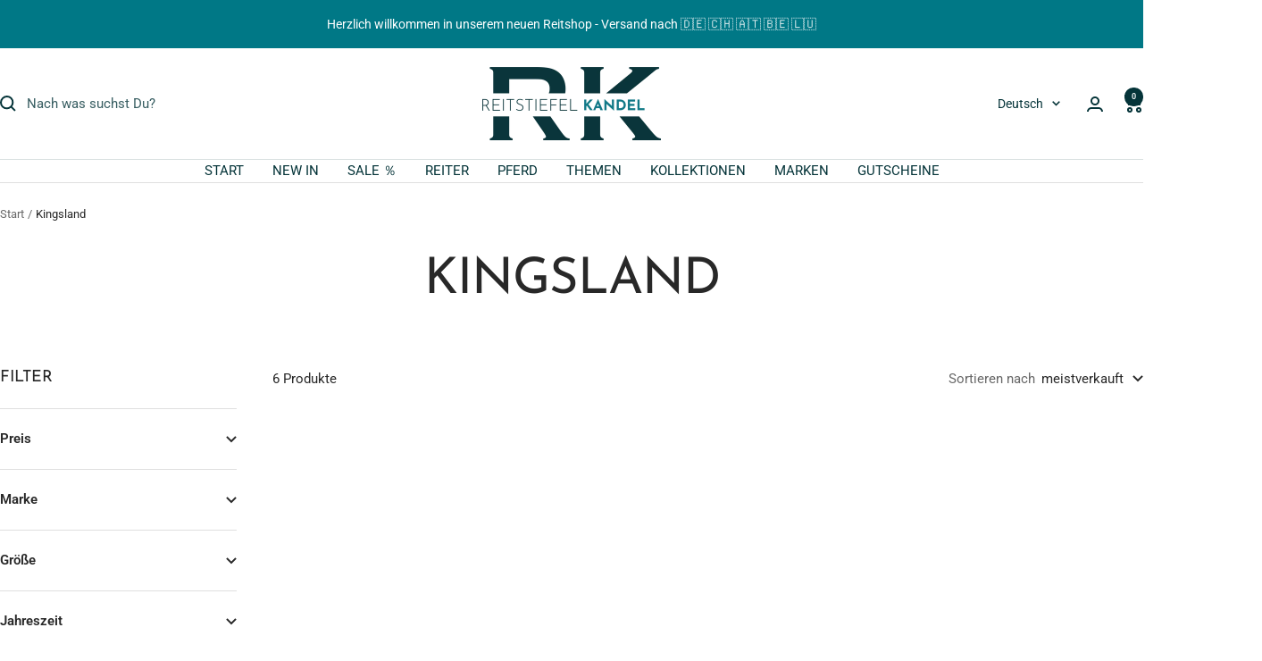

--- FILE ---
content_type: text/html; charset=utf-8
request_url: https://reitstiefel-kandel.de/collections/kingsland?page=3
body_size: 41991
content:
<!doctype html><html class="no-js" lang="de" dir="ltr">
  <head>
    <meta charset="utf-8">
    <meta name="viewport" content="width=device-width, initial-scale=1.0, height=device-height, minimum-scale=1.0, maximum-scale=1.0">
    <meta name="theme-color" content="#ffffff">

    <title>Kingsland &ndash; Seite 3</title><link rel="canonical" href="https://reitstiefel-kandel.de/collections/kingsland?page=3"><link rel="shortcut icon" href="//reitstiefel-kandel.de/cdn/shop/files/rklogo92.png?v=1693206791&width=96" type="image/png"><link rel="preconnect" href="https://cdn.shopify.com">
    <link rel="dns-prefetch" href="https://productreviews.shopifycdn.com">
    <link rel="dns-prefetch" href="https://www.google-analytics.com"><link rel="preconnect" href="https://fonts.shopifycdn.com" crossorigin><link rel="preload" as="style" href="//reitstiefel-kandel.de/cdn/shop/t/7/assets/theme.css?v=40616585437609454331730723918">
    <link rel="preload" as="script" href="//reitstiefel-kandel.de/cdn/shop/t/7/assets/vendor.js?v=32643890569905814191730723918">
    <link rel="preload" as="script" href="//reitstiefel-kandel.de/cdn/shop/t/7/assets/theme.js?v=82507515329480990091730723918"><meta property="og:type" content="website">
  <meta property="og:title" content="Kingsland"><meta property="og:url" content="https://reitstiefel-kandel.de/collections/kingsland?page=3">
<meta property="og:site_name" content="Reitstiefel Kandel - Dein Reitshop"><meta name="twitter:card" content="summary"><meta name="twitter:title" content="Kingsland">
  <meta name="twitter:description" content="">
    <script type="application/ld+json">
  {
    "@context": "https://schema.org",
    "@type": "BreadcrumbList",
    "itemListElement": [{
        "@type": "ListItem",
        "position": 1,
        "name": "Start",
        "item": "https://reitstiefel-kandel.de"
      },{
            "@type": "ListItem",
            "position": 2,
            "name": "Kingsland",
            "item": "https://reitstiefel-kandel.de/collections/kingsland"
          }]
  }
</script>
    <link rel="preload" href="//reitstiefel-kandel.de/cdn/fonts/josefin_sans/josefinsans_n4.70f7efd699799949e6d9f99bc20843a2c86a2e0f.woff2" as="font" type="font/woff2" crossorigin><link rel="preload" href="//reitstiefel-kandel.de/cdn/fonts/roboto/roboto_n4.2019d890f07b1852f56ce63ba45b2db45d852cba.woff2" as="font" type="font/woff2" crossorigin><style>
  /* Typography (heading) */
  @font-face {
  font-family: "Josefin Sans";
  font-weight: 400;
  font-style: normal;
  font-display: swap;
  src: url("//reitstiefel-kandel.de/cdn/fonts/josefin_sans/josefinsans_n4.70f7efd699799949e6d9f99bc20843a2c86a2e0f.woff2") format("woff2"),
       url("//reitstiefel-kandel.de/cdn/fonts/josefin_sans/josefinsans_n4.35d308a1bdf56e5556bc2ac79702c721e4e2e983.woff") format("woff");
}

@font-face {
  font-family: "Josefin Sans";
  font-weight: 400;
  font-style: italic;
  font-display: swap;
  src: url("//reitstiefel-kandel.de/cdn/fonts/josefin_sans/josefinsans_i4.a2ba85bff59cf18a6ad90c24fe1808ddb8ce1343.woff2") format("woff2"),
       url("//reitstiefel-kandel.de/cdn/fonts/josefin_sans/josefinsans_i4.2dba61e1d135ab449e8e134ba633cf0d31863cc4.woff") format("woff");
}

/* Typography (body) */
  @font-face {
  font-family: Roboto;
  font-weight: 400;
  font-style: normal;
  font-display: swap;
  src: url("//reitstiefel-kandel.de/cdn/fonts/roboto/roboto_n4.2019d890f07b1852f56ce63ba45b2db45d852cba.woff2") format("woff2"),
       url("//reitstiefel-kandel.de/cdn/fonts/roboto/roboto_n4.238690e0007583582327135619c5f7971652fa9d.woff") format("woff");
}

@font-face {
  font-family: Roboto;
  font-weight: 400;
  font-style: italic;
  font-display: swap;
  src: url("//reitstiefel-kandel.de/cdn/fonts/roboto/roboto_i4.57ce898ccda22ee84f49e6b57ae302250655e2d4.woff2") format("woff2"),
       url("//reitstiefel-kandel.de/cdn/fonts/roboto/roboto_i4.b21f3bd061cbcb83b824ae8c7671a82587b264bf.woff") format("woff");
}

@font-face {
  font-family: Roboto;
  font-weight: 600;
  font-style: normal;
  font-display: swap;
  src: url("//reitstiefel-kandel.de/cdn/fonts/roboto/roboto_n6.3d305d5382545b48404c304160aadee38c90ef9d.woff2") format("woff2"),
       url("//reitstiefel-kandel.de/cdn/fonts/roboto/roboto_n6.bb37be020157f87e181e5489d5e9137ad60c47a2.woff") format("woff");
}

@font-face {
  font-family: Roboto;
  font-weight: 600;
  font-style: italic;
  font-display: swap;
  src: url("//reitstiefel-kandel.de/cdn/fonts/roboto/roboto_i6.ebd6b6733fb2b030d60cbf61316511a7ffd82fb3.woff2") format("woff2"),
       url("//reitstiefel-kandel.de/cdn/fonts/roboto/roboto_i6.1363905a6d5249605bc5e0f859663ffe95ac3bed.woff") format("woff");
}

:root {--heading-color: 40, 40, 40;
    --text-color: 40, 40, 40;
    --background: 255, 255, 255;
    --secondary-background: 245, 245, 245;
    --border-color: 223, 223, 223;
    --border-color-darker: 169, 169, 169;
    --success-color: 46, 158, 123;
    --success-background: 213, 236, 229;
    --error-color: 222, 42, 42;
    --error-background: 253, 240, 240;
    --primary-button-background: 184, 94, 92;
    --primary-button-text-color: 255, 255, 255;
    --secondary-button-background: 0, 120, 134;
    --secondary-button-text-color: 255, 255, 255;
    --product-star-rating: 246, 164, 41;
    --product-on-sale-accent: 184, 94, 92;
    --product-sold-out-accent: 111, 113, 155;
    --product-custom-label-background: 64, 93, 230;
    --product-custom-label-text-color: 255, 255, 255;
    --product-custom-label-2-background: 243, 255, 52;
    --product-custom-label-2-text-color: 0, 0, 0;
    --product-low-stock-text-color: 222, 42, 42;
    --product-in-stock-text-color: 46, 158, 123;
    --loading-bar-background: 40, 40, 40;

    /* We duplicate some "base" colors as root colors, which is useful to use on drawer elements or popover without. Those should not be overridden to avoid issues */
    --root-heading-color: 40, 40, 40;
    --root-text-color: 40, 40, 40;
    --root-background: 255, 255, 255;
    --root-border-color: 223, 223, 223;
    --root-primary-button-background: 184, 94, 92;
    --root-primary-button-text-color: 255, 255, 255;

    --base-font-size: 15px;
    --heading-font-family: "Josefin Sans", sans-serif;
    --heading-font-weight: 400;
    --heading-font-style: normal;
    --heading-text-transform: uppercase;
    --text-font-family: Roboto, sans-serif;
    --text-font-weight: 400;
    --text-font-style: normal;
    --text-font-bold-weight: 600;

    /* Typography (font size) */
    --heading-xxsmall-font-size: 11px;
    --heading-xsmall-font-size: 11px;
    --heading-small-font-size: 12px;
    --heading-large-font-size: 36px;
    --heading-h1-font-size: 36px;
    --heading-h2-font-size: 30px;
    --heading-h3-font-size: 26px;
    --heading-h4-font-size: 24px;
    --heading-h5-font-size: 20px;
    --heading-h6-font-size: 16px;

    /* Control the look and feel of the theme by changing radius of various elements */
    --button-border-radius: 0px;
    --block-border-radius: 0px;
    --block-border-radius-reduced: 0px;
    --color-swatch-border-radius: 100%;

    /* Button size */
    --button-height: 48px;
    --button-small-height: 40px;

    /* Form related */
    --form-input-field-height: 48px;
    --form-input-gap: 16px;
    --form-submit-margin: 24px;

    /* Product listing related variables */
    --product-list-block-spacing: 32px;

    /* Video related */
    --play-button-background: 255, 255, 255;
    --play-button-arrow: 40, 40, 40;

    /* RTL support */
    --transform-logical-flip: 1;
    --transform-origin-start: left;
    --transform-origin-end: right;

    /* Other */
    --zoom-cursor-svg-url: url(//reitstiefel-kandel.de/cdn/shop/t/7/assets/zoom-cursor.svg?v=39908859784506347231730723954);
    --arrow-right-svg-url: url(//reitstiefel-kandel.de/cdn/shop/t/7/assets/arrow-right.svg?v=40046868119262634591730723954);
    --arrow-left-svg-url: url(//reitstiefel-kandel.de/cdn/shop/t/7/assets/arrow-left.svg?v=158856395986752206651730723954);

    /* Some useful variables that we can reuse in our CSS. Some explanation are needed for some of them:
       - container-max-width-minus-gutters: represents the container max width without the edge gutters
       - container-outer-width: considering the screen width, represent all the space outside the container
       - container-outer-margin: same as container-outer-width but get set to 0 inside a container
       - container-inner-width: the effective space inside the container (minus gutters)
       - grid-column-width: represents the width of a single column of the grid
       - vertical-breather: this is a variable that defines the global "spacing" between sections, and inside the section
                            to create some "breath" and minimum spacing
     */
    --container-max-width: 1600px;
    --container-gutter: 24px;
    --container-max-width-minus-gutters: calc(var(--container-max-width) - (var(--container-gutter)) * 2);
    --container-outer-width: max(calc((100vw - var(--container-max-width-minus-gutters)) / 2), var(--container-gutter));
    --container-outer-margin: var(--container-outer-width);
    --container-inner-width: calc(100vw - var(--container-outer-width) * 2);

    --grid-column-count: 10;
    --grid-gap: 24px;
    --grid-column-width: calc((100vw - var(--container-outer-width) * 2 - var(--grid-gap) * (var(--grid-column-count) - 1)) / var(--grid-column-count));

    --vertical-breather: 48px;
    --vertical-breather-tight: 48px;

    /* Shopify related variables */
    --payment-terms-background-color: #ffffff;
  }

  @media screen and (min-width: 741px) {
    :root {
      --container-gutter: 40px;
      --grid-column-count: 20;
      --vertical-breather: 64px;
      --vertical-breather-tight: 64px;

      /* Typography (font size) */
      --heading-xsmall-font-size: 12px;
      --heading-small-font-size: 13px;
      --heading-large-font-size: 52px;
      --heading-h1-font-size: 48px;
      --heading-h2-font-size: 38px;
      --heading-h3-font-size: 32px;
      --heading-h4-font-size: 24px;
      --heading-h5-font-size: 20px;
      --heading-h6-font-size: 18px;

      /* Form related */
      --form-input-field-height: 52px;
      --form-submit-margin: 32px;

      /* Button size */
      --button-height: 52px;
      --button-small-height: 44px;
    }
  }

  @media screen and (min-width: 1200px) {
    :root {
      --vertical-breather: 80px;
      --vertical-breather-tight: 64px;
      --product-list-block-spacing: 48px;

      /* Typography */
      --heading-large-font-size: 64px;
      --heading-h1-font-size: 56px;
      --heading-h2-font-size: 48px;
      --heading-h3-font-size: 36px;
      --heading-h4-font-size: 30px;
      --heading-h5-font-size: 24px;
      --heading-h6-font-size: 18px;
    }
  }

  @media screen and (min-width: 1600px) {
    :root {
      --vertical-breather: 90px;
      --vertical-breather-tight: 64px;
    }
  }
</style>
    <script>
  // This allows to expose several variables to the global scope, to be used in scripts
  window.themeVariables = {
    settings: {
      direction: "ltr",
      pageType: "collection",
      cartCount: 0,
      moneyFormat: "\u003cspan class=transcy-money\u003e€{{amount_with_comma_separator}}\u003c\/span\u003e",
      moneyWithCurrencyFormat: "\u003cspan class=transcy-money\u003e€{{amount_with_comma_separator}} EUR\u003c\/span\u003e",
      showVendor: true,
      discountMode: "percentage",
      currencyCodeEnabled: true,
      cartType: "drawer",
      cartCurrency: "EUR",
      mobileZoomFactor: 2.5
    },

    routes: {
      host: "reitstiefel-kandel.de",
      rootUrl: "\/",
      rootUrlWithoutSlash: '',
      cartUrl: "\/cart",
      cartAddUrl: "\/cart\/add",
      cartChangeUrl: "\/cart\/change",
      searchUrl: "\/search",
      predictiveSearchUrl: "\/search\/suggest",
      productRecommendationsUrl: "\/recommendations\/products"
    },

    strings: {
      accessibilityDelete: "Löschen",
      accessibilityClose: "Schließen",
      collectionSoldOut: "Ausverkauft",
      collectionDiscount: "Spare @savings@",
      productSalePrice: "Angebotspreis",
      productRegularPrice: "Regulärer Preis",
      productFormUnavailable: "Nicht verfügbar",
      productFormSoldOut: "Coming Soon",
      productFormPreOrder: "Vorbestellen",
      productFormAddToCart: "Zum Warenkorb hinzufügen",
      searchNoResults: "Es konnten keine Ergebnisse gefunden werden.",
      searchNewSearch: "Neue Suche",
      searchProducts: "Produkte",
      searchArticles: "Blogbeiträge",
      searchPages: "Seiten",
      searchCollections: "Kategorien",
      cartViewCart: "Warenkorb ansehen",
      cartItemAdded: "Produkt zum Warenkorb hinzugefügt!",
      cartItemAddedShort: "Zum Warenkorb hinzugefügt!",
      cartAddOrderNote: "Notiz hinzufügen",
      cartEditOrderNote: "Notiz bearbeiten",
      shippingEstimatorNoResults: "Entschuldige, wir liefern leider niche an Deine Adresse.",
      shippingEstimatorOneResult: "Es gibt eine Versandklasse für Deine Adresse:",
      shippingEstimatorMultipleResults: "Es gibt mehrere Versandklassen für Deine Adresse:",
      shippingEstimatorError: "Ein oder mehrere Fehler sind beim Abrufen der Versandklassen aufgetreten:"
    },

    libs: {
      flickity: "\/\/reitstiefel-kandel.de\/cdn\/shop\/t\/7\/assets\/flickity.js?v=176646718982628074891730723918",
      photoswipe: "\/\/reitstiefel-kandel.de\/cdn\/shop\/t\/7\/assets\/photoswipe.js?v=132268647426145925301730723918",
      qrCode: "\/\/reitstiefel-kandel.de\/cdn\/shopifycloud\/storefront\/assets\/themes_support\/vendor\/qrcode-3f2b403b.js"
    },

    breakpoints: {
      phone: 'screen and (max-width: 740px)',
      tablet: 'screen and (min-width: 741px) and (max-width: 999px)',
      tabletAndUp: 'screen and (min-width: 741px)',
      pocket: 'screen and (max-width: 999px)',
      lap: 'screen and (min-width: 1000px) and (max-width: 1199px)',
      lapAndUp: 'screen and (min-width: 1000px)',
      desktop: 'screen and (min-width: 1200px)',
      wide: 'screen and (min-width: 1400px)'
    }
  };

  window.addEventListener('pageshow', async () => {
    const cartContent = await (await fetch(`${window.themeVariables.routes.cartUrl}.js`, {cache: 'reload'})).json();
    document.documentElement.dispatchEvent(new CustomEvent('cart:refresh', {detail: {cart: cartContent}}));
  });

  if ('noModule' in HTMLScriptElement.prototype) {
    // Old browsers (like IE) that does not support module will be considered as if not executing JS at all
    document.documentElement.className = document.documentElement.className.replace('no-js', 'js');

    requestAnimationFrame(() => {
      const viewportHeight = (window.visualViewport ? window.visualViewport.height : document.documentElement.clientHeight);
      document.documentElement.style.setProperty('--window-height',viewportHeight + 'px');
    });
  }</script>

    <link rel="stylesheet" href="//reitstiefel-kandel.de/cdn/shop/t/7/assets/theme.css?v=40616585437609454331730723918">

    <script src="//reitstiefel-kandel.de/cdn/shop/t/7/assets/vendor.js?v=32643890569905814191730723918" defer></script>
    <script src="//reitstiefel-kandel.de/cdn/shop/t/7/assets/theme.js?v=82507515329480990091730723918" defer></script>
    <script src="//reitstiefel-kandel.de/cdn/shop/t/7/assets/custom.js?v=167639537848865775061730723918" defer></script>

    <script>window.performance && window.performance.mark && window.performance.mark('shopify.content_for_header.start');</script><meta id="shopify-digital-wallet" name="shopify-digital-wallet" content="/73121988933/digital_wallets/dialog">
<meta name="shopify-checkout-api-token" content="064f617539fec5487445c21bc1f1a4da">
<link rel="alternate" type="application/atom+xml" title="Feed" href="/collections/kingsland.atom" />
<link rel="prev" href="/collections/kingsland?page=2">
<link rel="alternate" hreflang="x-default" href="https://reitstiefel-kandel.de/collections/kingsland?page=3">
<link rel="alternate" hreflang="de" href="https://reitstiefel-kandel.de/collections/kingsland?page=3">
<link rel="alternate" hreflang="es" href="https://reitstiefel-kandel.de/es/collections/tierra-del-rey?page=3">
<link rel="alternate" hreflang="en" href="https://reitstiefel-kandel.de/en/collections/kingsland?page=3">
<link rel="alternate" hreflang="ar" href="https://reitstiefel-kandel.de/ar/collections/%D9%83%D9%8A%D9%86%D8%AC%D8%B2%D9%84%D8%A7%D9%86%D8%AF?page=3">
<link rel="alternate" hreflang="en-GB" href="https://reitstiefel-kandel.de/en-uk/collections/kingsland?page=3">
<link rel="alternate" hreflang="de-GB" href="https://reitstiefel-kandel.de/de-uk/collections/kingsland?page=3">
<link rel="alternate" hreflang="en-BE" href="https://reitstiefel-kandel.de/en-eu/collections/kingsland?page=3">
<link rel="alternate" hreflang="de-BE" href="https://reitstiefel-kandel.de/de-eu/collections/kingsland?page=3">
<link rel="alternate" hreflang="en-BG" href="https://reitstiefel-kandel.de/en-eu/collections/kingsland?page=3">
<link rel="alternate" hreflang="de-BG" href="https://reitstiefel-kandel.de/de-eu/collections/kingsland?page=3">
<link rel="alternate" hreflang="en-HR" href="https://reitstiefel-kandel.de/en-eu/collections/kingsland?page=3">
<link rel="alternate" hreflang="de-HR" href="https://reitstiefel-kandel.de/de-eu/collections/kingsland?page=3">
<link rel="alternate" hreflang="en-CY" href="https://reitstiefel-kandel.de/en-eu/collections/kingsland?page=3">
<link rel="alternate" hreflang="de-CY" href="https://reitstiefel-kandel.de/de-eu/collections/kingsland?page=3">
<link rel="alternate" hreflang="en-CZ" href="https://reitstiefel-kandel.de/en-eu/collections/kingsland?page=3">
<link rel="alternate" hreflang="de-CZ" href="https://reitstiefel-kandel.de/de-eu/collections/kingsland?page=3">
<link rel="alternate" hreflang="en-DK" href="https://reitstiefel-kandel.de/en-eu/collections/kingsland?page=3">
<link rel="alternate" hreflang="de-DK" href="https://reitstiefel-kandel.de/de-eu/collections/kingsland?page=3">
<link rel="alternate" hreflang="en-EE" href="https://reitstiefel-kandel.de/en-eu/collections/kingsland?page=3">
<link rel="alternate" hreflang="de-EE" href="https://reitstiefel-kandel.de/de-eu/collections/kingsland?page=3">
<link rel="alternate" hreflang="en-FI" href="https://reitstiefel-kandel.de/en-eu/collections/kingsland?page=3">
<link rel="alternate" hreflang="de-FI" href="https://reitstiefel-kandel.de/de-eu/collections/kingsland?page=3">
<link rel="alternate" hreflang="en-GR" href="https://reitstiefel-kandel.de/en-eu/collections/kingsland?page=3">
<link rel="alternate" hreflang="de-GR" href="https://reitstiefel-kandel.de/de-eu/collections/kingsland?page=3">
<link rel="alternate" hreflang="en-HU" href="https://reitstiefel-kandel.de/en-eu/collections/kingsland?page=3">
<link rel="alternate" hreflang="de-HU" href="https://reitstiefel-kandel.de/de-eu/collections/kingsland?page=3">
<link rel="alternate" hreflang="en-IE" href="https://reitstiefel-kandel.de/en-eu/collections/kingsland?page=3">
<link rel="alternate" hreflang="de-IE" href="https://reitstiefel-kandel.de/de-eu/collections/kingsland?page=3">
<link rel="alternate" hreflang="en-LV" href="https://reitstiefel-kandel.de/en-eu/collections/kingsland?page=3">
<link rel="alternate" hreflang="de-LV" href="https://reitstiefel-kandel.de/de-eu/collections/kingsland?page=3">
<link rel="alternate" hreflang="en-LT" href="https://reitstiefel-kandel.de/en-eu/collections/kingsland?page=3">
<link rel="alternate" hreflang="de-LT" href="https://reitstiefel-kandel.de/de-eu/collections/kingsland?page=3">
<link rel="alternate" hreflang="en-LU" href="https://reitstiefel-kandel.de/en-eu/collections/kingsland?page=3">
<link rel="alternate" hreflang="de-LU" href="https://reitstiefel-kandel.de/de-eu/collections/kingsland?page=3">
<link rel="alternate" hreflang="en-MT" href="https://reitstiefel-kandel.de/en-eu/collections/kingsland?page=3">
<link rel="alternate" hreflang="de-MT" href="https://reitstiefel-kandel.de/de-eu/collections/kingsland?page=3">
<link rel="alternate" hreflang="en-PL" href="https://reitstiefel-kandel.de/en-eu/collections/kingsland?page=3">
<link rel="alternate" hreflang="de-PL" href="https://reitstiefel-kandel.de/de-eu/collections/kingsland?page=3">
<link rel="alternate" hreflang="en-PT" href="https://reitstiefel-kandel.de/en-eu/collections/kingsland?page=3">
<link rel="alternate" hreflang="de-PT" href="https://reitstiefel-kandel.de/de-eu/collections/kingsland?page=3">
<link rel="alternate" hreflang="en-RO" href="https://reitstiefel-kandel.de/en-eu/collections/kingsland?page=3">
<link rel="alternate" hreflang="de-RO" href="https://reitstiefel-kandel.de/de-eu/collections/kingsland?page=3">
<link rel="alternate" hreflang="en-SK" href="https://reitstiefel-kandel.de/en-eu/collections/kingsland?page=3">
<link rel="alternate" hreflang="de-SK" href="https://reitstiefel-kandel.de/de-eu/collections/kingsland?page=3">
<link rel="alternate" hreflang="en-SI" href="https://reitstiefel-kandel.de/en-eu/collections/kingsland?page=3">
<link rel="alternate" hreflang="de-SI" href="https://reitstiefel-kandel.de/de-eu/collections/kingsland?page=3">
<link rel="alternate" hreflang="en-SE" href="https://reitstiefel-kandel.de/en-eu/collections/kingsland?page=3">
<link rel="alternate" hreflang="de-SE" href="https://reitstiefel-kandel.de/de-eu/collections/kingsland?page=3">
<link rel="alternate" hreflang="fr-FR" href="https://reitstiefel-kandel.de/fr-fr/collections/kingsland?page=3">
<link rel="alternate" hreflang="de-FR" href="https://reitstiefel-kandel.de/de-fr/collections/kingsland?page=3">
<link rel="alternate" hreflang="en-AE" href="https://reitstiefel-kandel.de/en-ww/collections/kingsland?page=3">
<link rel="alternate" hreflang="fr-AE" href="https://reitstiefel-kandel.de/fr-ww/collections/kingsland?page=3">
<link rel="alternate" hreflang="es-AE" href="https://reitstiefel-kandel.de/es-ww/collections/tierra-del-rey?page=3">
<link rel="alternate" hreflang="de-AE" href="https://reitstiefel-kandel.de/de-ww/collections/kingsland?page=3">
<link rel="alternate" hreflang="en-AU" href="https://reitstiefel-kandel.de/en-ww/collections/kingsland?page=3">
<link rel="alternate" hreflang="fr-AU" href="https://reitstiefel-kandel.de/fr-ww/collections/kingsland?page=3">
<link rel="alternate" hreflang="es-AU" href="https://reitstiefel-kandel.de/es-ww/collections/tierra-del-rey?page=3">
<link rel="alternate" hreflang="de-AU" href="https://reitstiefel-kandel.de/de-ww/collections/kingsland?page=3">
<link rel="alternate" hreflang="en-CA" href="https://reitstiefel-kandel.de/en-ww/collections/kingsland?page=3">
<link rel="alternate" hreflang="fr-CA" href="https://reitstiefel-kandel.de/fr-ww/collections/kingsland?page=3">
<link rel="alternate" hreflang="es-CA" href="https://reitstiefel-kandel.de/es-ww/collections/tierra-del-rey?page=3">
<link rel="alternate" hreflang="de-CA" href="https://reitstiefel-kandel.de/de-ww/collections/kingsland?page=3">
<link rel="alternate" hreflang="en-HK" href="https://reitstiefel-kandel.de/en-ww/collections/kingsland?page=3">
<link rel="alternate" hreflang="fr-HK" href="https://reitstiefel-kandel.de/fr-ww/collections/kingsland?page=3">
<link rel="alternate" hreflang="es-HK" href="https://reitstiefel-kandel.de/es-ww/collections/tierra-del-rey?page=3">
<link rel="alternate" hreflang="de-HK" href="https://reitstiefel-kandel.de/de-ww/collections/kingsland?page=3">
<link rel="alternate" hreflang="en-IL" href="https://reitstiefel-kandel.de/en-ww/collections/kingsland?page=3">
<link rel="alternate" hreflang="fr-IL" href="https://reitstiefel-kandel.de/fr-ww/collections/kingsland?page=3">
<link rel="alternate" hreflang="es-IL" href="https://reitstiefel-kandel.de/es-ww/collections/tierra-del-rey?page=3">
<link rel="alternate" hreflang="de-IL" href="https://reitstiefel-kandel.de/de-ww/collections/kingsland?page=3">
<link rel="alternate" hreflang="en-MY" href="https://reitstiefel-kandel.de/en-ww/collections/kingsland?page=3">
<link rel="alternate" hreflang="fr-MY" href="https://reitstiefel-kandel.de/fr-ww/collections/kingsland?page=3">
<link rel="alternate" hreflang="es-MY" href="https://reitstiefel-kandel.de/es-ww/collections/tierra-del-rey?page=3">
<link rel="alternate" hreflang="de-MY" href="https://reitstiefel-kandel.de/de-ww/collections/kingsland?page=3">
<link rel="alternate" hreflang="en-NO" href="https://reitstiefel-kandel.de/en-ww/collections/kingsland?page=3">
<link rel="alternate" hreflang="fr-NO" href="https://reitstiefel-kandel.de/fr-ww/collections/kingsland?page=3">
<link rel="alternate" hreflang="es-NO" href="https://reitstiefel-kandel.de/es-ww/collections/tierra-del-rey?page=3">
<link rel="alternate" hreflang="de-NO" href="https://reitstiefel-kandel.de/de-ww/collections/kingsland?page=3">
<link rel="alternate" hreflang="en-NZ" href="https://reitstiefel-kandel.de/en-ww/collections/kingsland?page=3">
<link rel="alternate" hreflang="fr-NZ" href="https://reitstiefel-kandel.de/fr-ww/collections/kingsland?page=3">
<link rel="alternate" hreflang="es-NZ" href="https://reitstiefel-kandel.de/es-ww/collections/tierra-del-rey?page=3">
<link rel="alternate" hreflang="de-NZ" href="https://reitstiefel-kandel.de/de-ww/collections/kingsland?page=3">
<link rel="alternate" hreflang="en-SG" href="https://reitstiefel-kandel.de/en-ww/collections/kingsland?page=3">
<link rel="alternate" hreflang="fr-SG" href="https://reitstiefel-kandel.de/fr-ww/collections/kingsland?page=3">
<link rel="alternate" hreflang="es-SG" href="https://reitstiefel-kandel.de/es-ww/collections/tierra-del-rey?page=3">
<link rel="alternate" hreflang="de-SG" href="https://reitstiefel-kandel.de/de-ww/collections/kingsland?page=3">
<link rel="alternate" hreflang="it-IT" href="https://reitstiefel-kandel.de/it-it/collections/kingsland?page=3">
<link rel="alternate" hreflang="de-IT" href="https://reitstiefel-kandel.de/de-it/collections/kingsland?page=3">
<link rel="alternate" hreflang="ja-JP" href="https://reitstiefel-kandel.de/ja-jp/collections/%E3%82%AD%E3%83%B3%E3%82%B0%E3%82%B9%E3%83%A9%E3%83%B3%E3%83%89?page=3">
<link rel="alternate" hreflang="nl-NL" href="https://reitstiefel-kandel.de/nl-nl/collections/kingland?page=3">
<link rel="alternate" hreflang="de-NL" href="https://reitstiefel-kandel.de/de-nl/collections/kingsland?page=3">
<link rel="alternate" hreflang="de-AT" href="https://reitstiefel-kandel.de/de-at/collections/kingsland?page=3">
<link rel="alternate" hreflang="de-CH" href="https://reitstiefel-kandel.de/de-ch/collections/kingsland?page=3">
<link rel="alternate" hreflang="fr-CH" href="https://reitstiefel-kandel.de/fr-ch/collections/kingsland?page=3">
<link rel="alternate" hreflang="it-CH" href="https://reitstiefel-kandel.de/it-ch/collections/kingsland?page=3">
<link rel="alternate" hreflang="es-ES" href="https://reitstiefel-kandel.de/es-es/collections/tierra-del-rey?page=3">
<link rel="alternate" hreflang="de-ES" href="https://reitstiefel-kandel.de/de-es/collections/kingsland?page=3">
<link rel="alternate" hreflang="en-US" href="https://reitstiefel-kandel.de/en-us/collections/kingsland?page=3">
<link rel="alternate" hreflang="es-US" href="https://reitstiefel-kandel.de/es-us/collections/tierra-del-rey?page=3">
<link rel="alternate" type="application/json+oembed" href="https://reitstiefel-kandel.de/collections/kingsland.oembed?page=3">
<script async="async" src="/checkouts/internal/preloads.js?locale=de-DE"></script>
<link rel="preconnect" href="https://shop.app" crossorigin="anonymous">
<script async="async" src="https://shop.app/checkouts/internal/preloads.js?locale=de-DE&shop_id=73121988933" crossorigin="anonymous"></script>
<script id="apple-pay-shop-capabilities" type="application/json">{"shopId":73121988933,"countryCode":"DE","currencyCode":"EUR","merchantCapabilities":["supports3DS"],"merchantId":"gid:\/\/shopify\/Shop\/73121988933","merchantName":"Reitstiefel Kandel - Dein Reitshop","requiredBillingContactFields":["postalAddress","email"],"requiredShippingContactFields":["postalAddress","email"],"shippingType":"shipping","supportedNetworks":["visa","maestro","masterCard","amex"],"total":{"type":"pending","label":"Reitstiefel Kandel - Dein Reitshop","amount":"1.00"},"shopifyPaymentsEnabled":true,"supportsSubscriptions":true}</script>
<script id="shopify-features" type="application/json">{"accessToken":"064f617539fec5487445c21bc1f1a4da","betas":["rich-media-storefront-analytics"],"domain":"reitstiefel-kandel.de","predictiveSearch":true,"shopId":73121988933,"locale":"de"}</script>
<script>var Shopify = Shopify || {};
Shopify.shop = "reitstiefelkandel.myshopify.com";
Shopify.locale = "de";
Shopify.currency = {"active":"EUR","rate":"1.0"};
Shopify.country = "DE";
Shopify.theme = {"name":"Aktualisierte Kopie von Kopie von Focal","id":173802750277,"schema_name":"Focal","schema_version":"12.3.0","theme_store_id":714,"role":"main"};
Shopify.theme.handle = "null";
Shopify.theme.style = {"id":null,"handle":null};
Shopify.cdnHost = "reitstiefel-kandel.de/cdn";
Shopify.routes = Shopify.routes || {};
Shopify.routes.root = "/";</script>
<script type="module">!function(o){(o.Shopify=o.Shopify||{}).modules=!0}(window);</script>
<script>!function(o){function n(){var o=[];function n(){o.push(Array.prototype.slice.apply(arguments))}return n.q=o,n}var t=o.Shopify=o.Shopify||{};t.loadFeatures=n(),t.autoloadFeatures=n()}(window);</script>
<script>
  window.ShopifyPay = window.ShopifyPay || {};
  window.ShopifyPay.apiHost = "shop.app\/pay";
  window.ShopifyPay.redirectState = null;
</script>
<script id="shop-js-analytics" type="application/json">{"pageType":"collection"}</script>
<script defer="defer" async type="module" src="//reitstiefel-kandel.de/cdn/shopifycloud/shop-js/modules/v2/client.init-shop-cart-sync_HUjMWWU5.de.esm.js"></script>
<script defer="defer" async type="module" src="//reitstiefel-kandel.de/cdn/shopifycloud/shop-js/modules/v2/chunk.common_QpfDqRK1.esm.js"></script>
<script type="module">
  await import("//reitstiefel-kandel.de/cdn/shopifycloud/shop-js/modules/v2/client.init-shop-cart-sync_HUjMWWU5.de.esm.js");
await import("//reitstiefel-kandel.de/cdn/shopifycloud/shop-js/modules/v2/chunk.common_QpfDqRK1.esm.js");

  window.Shopify.SignInWithShop?.initShopCartSync?.({"fedCMEnabled":true,"windoidEnabled":true});

</script>
<script>
  window.Shopify = window.Shopify || {};
  if (!window.Shopify.featureAssets) window.Shopify.featureAssets = {};
  window.Shopify.featureAssets['shop-js'] = {"shop-cart-sync":["modules/v2/client.shop-cart-sync_ByUgVWtJ.de.esm.js","modules/v2/chunk.common_QpfDqRK1.esm.js"],"init-fed-cm":["modules/v2/client.init-fed-cm_CVqhkk-1.de.esm.js","modules/v2/chunk.common_QpfDqRK1.esm.js"],"shop-button":["modules/v2/client.shop-button_B0pFlqys.de.esm.js","modules/v2/chunk.common_QpfDqRK1.esm.js"],"shop-cash-offers":["modules/v2/client.shop-cash-offers_CaaeZ5wd.de.esm.js","modules/v2/chunk.common_QpfDqRK1.esm.js","modules/v2/chunk.modal_CS8dP9kO.esm.js"],"init-windoid":["modules/v2/client.init-windoid_B-gyVqfY.de.esm.js","modules/v2/chunk.common_QpfDqRK1.esm.js"],"shop-toast-manager":["modules/v2/client.shop-toast-manager_DgTeluS3.de.esm.js","modules/v2/chunk.common_QpfDqRK1.esm.js"],"init-shop-email-lookup-coordinator":["modules/v2/client.init-shop-email-lookup-coordinator_C5I212n4.de.esm.js","modules/v2/chunk.common_QpfDqRK1.esm.js"],"init-shop-cart-sync":["modules/v2/client.init-shop-cart-sync_HUjMWWU5.de.esm.js","modules/v2/chunk.common_QpfDqRK1.esm.js"],"avatar":["modules/v2/client.avatar_BTnouDA3.de.esm.js"],"pay-button":["modules/v2/client.pay-button_CJaF-UDc.de.esm.js","modules/v2/chunk.common_QpfDqRK1.esm.js"],"init-customer-accounts":["modules/v2/client.init-customer-accounts_BI_wUvuR.de.esm.js","modules/v2/client.shop-login-button_DTPR4l75.de.esm.js","modules/v2/chunk.common_QpfDqRK1.esm.js","modules/v2/chunk.modal_CS8dP9kO.esm.js"],"init-shop-for-new-customer-accounts":["modules/v2/client.init-shop-for-new-customer-accounts_C4qR5Wl-.de.esm.js","modules/v2/client.shop-login-button_DTPR4l75.de.esm.js","modules/v2/chunk.common_QpfDqRK1.esm.js","modules/v2/chunk.modal_CS8dP9kO.esm.js"],"shop-login-button":["modules/v2/client.shop-login-button_DTPR4l75.de.esm.js","modules/v2/chunk.common_QpfDqRK1.esm.js","modules/v2/chunk.modal_CS8dP9kO.esm.js"],"init-customer-accounts-sign-up":["modules/v2/client.init-customer-accounts-sign-up_SG5gYFpP.de.esm.js","modules/v2/client.shop-login-button_DTPR4l75.de.esm.js","modules/v2/chunk.common_QpfDqRK1.esm.js","modules/v2/chunk.modal_CS8dP9kO.esm.js"],"shop-follow-button":["modules/v2/client.shop-follow-button_CmMsyvrH.de.esm.js","modules/v2/chunk.common_QpfDqRK1.esm.js","modules/v2/chunk.modal_CS8dP9kO.esm.js"],"checkout-modal":["modules/v2/client.checkout-modal_tfCxQqrq.de.esm.js","modules/v2/chunk.common_QpfDqRK1.esm.js","modules/v2/chunk.modal_CS8dP9kO.esm.js"],"lead-capture":["modules/v2/client.lead-capture_Ccz5Zm6k.de.esm.js","modules/v2/chunk.common_QpfDqRK1.esm.js","modules/v2/chunk.modal_CS8dP9kO.esm.js"],"shop-login":["modules/v2/client.shop-login_BfivnucW.de.esm.js","modules/v2/chunk.common_QpfDqRK1.esm.js","modules/v2/chunk.modal_CS8dP9kO.esm.js"],"payment-terms":["modules/v2/client.payment-terms_D2Mn0eFV.de.esm.js","modules/v2/chunk.common_QpfDqRK1.esm.js","modules/v2/chunk.modal_CS8dP9kO.esm.js"]};
</script>
<script>(function() {
  var isLoaded = false;
  function asyncLoad() {
    if (isLoaded) return;
    isLoaded = true;
    var urls = ["https:\/\/plugin.brevo.com\/integrations\/api\/automation\/script?user_connection_id=64c3894bafea3232095622a8\u0026ma-key=ecv0ofbppqp9d6xr0u04gjrx\u0026shop=reitstiefelkandel.myshopify.com","https:\/\/plugin.brevo.com\/integrations\/api\/sy\/cart_tracking\/script?ma-key=ecv0ofbppqp9d6xr0u04gjrx\u0026user_connection_id=64c3894bafea3232095622a8\u0026shop=reitstiefelkandel.myshopify.com","https:\/\/sbzstag.cirkleinc.com\/?shop=reitstiefelkandel.myshopify.com","https:\/\/cdnv2.mycustomizer.com\/s-scripts\/front.js.gz?shop=reitstiefelkandel.myshopify.com"];
    for (var i = 0; i < urls.length; i++) {
      var s = document.createElement('script');
      s.type = 'text/javascript';
      s.async = true;
      s.src = urls[i];
      var x = document.getElementsByTagName('script')[0];
      x.parentNode.insertBefore(s, x);
    }
  };
  if(window.attachEvent) {
    window.attachEvent('onload', asyncLoad);
  } else {
    window.addEventListener('load', asyncLoad, false);
  }
})();</script>
<script id="__st">var __st={"a":73121988933,"offset":3600,"reqid":"dd2e703c-4328-4e47-9201-cd8f2105877e-1768713549","pageurl":"reitstiefel-kandel.de\/collections\/kingsland?page=3","u":"0d34e9ccebf8","p":"collection","rtyp":"collection","rid":604134211909};</script>
<script>window.ShopifyPaypalV4VisibilityTracking = true;</script>
<script id="captcha-bootstrap">!function(){'use strict';const t='contact',e='account',n='new_comment',o=[[t,t],['blogs',n],['comments',n],[t,'customer']],c=[[e,'customer_login'],[e,'guest_login'],[e,'recover_customer_password'],[e,'create_customer']],r=t=>t.map((([t,e])=>`form[action*='/${t}']:not([data-nocaptcha='true']) input[name='form_type'][value='${e}']`)).join(','),a=t=>()=>t?[...document.querySelectorAll(t)].map((t=>t.form)):[];function s(){const t=[...o],e=r(t);return a(e)}const i='password',u='form_key',d=['recaptcha-v3-token','g-recaptcha-response','h-captcha-response',i],f=()=>{try{return window.sessionStorage}catch{return}},m='__shopify_v',_=t=>t.elements[u];function p(t,e,n=!1){try{const o=window.sessionStorage,c=JSON.parse(o.getItem(e)),{data:r}=function(t){const{data:e,action:n}=t;return t[m]||n?{data:e,action:n}:{data:t,action:n}}(c);for(const[e,n]of Object.entries(r))t.elements[e]&&(t.elements[e].value=n);n&&o.removeItem(e)}catch(o){console.error('form repopulation failed',{error:o})}}const l='form_type',E='cptcha';function T(t){t.dataset[E]=!0}const w=window,h=w.document,L='Shopify',v='ce_forms',y='captcha';let A=!1;((t,e)=>{const n=(g='f06e6c50-85a8-45c8-87d0-21a2b65856fe',I='https://cdn.shopify.com/shopifycloud/storefront-forms-hcaptcha/ce_storefront_forms_captcha_hcaptcha.v1.5.2.iife.js',D={infoText:'Durch hCaptcha geschützt',privacyText:'Datenschutz',termsText:'Allgemeine Geschäftsbedingungen'},(t,e,n)=>{const o=w[L][v],c=o.bindForm;if(c)return c(t,g,e,D).then(n);var r;o.q.push([[t,g,e,D],n]),r=I,A||(h.body.append(Object.assign(h.createElement('script'),{id:'captcha-provider',async:!0,src:r})),A=!0)});var g,I,D;w[L]=w[L]||{},w[L][v]=w[L][v]||{},w[L][v].q=[],w[L][y]=w[L][y]||{},w[L][y].protect=function(t,e){n(t,void 0,e),T(t)},Object.freeze(w[L][y]),function(t,e,n,w,h,L){const[v,y,A,g]=function(t,e,n){const i=e?o:[],u=t?c:[],d=[...i,...u],f=r(d),m=r(i),_=r(d.filter((([t,e])=>n.includes(e))));return[a(f),a(m),a(_),s()]}(w,h,L),I=t=>{const e=t.target;return e instanceof HTMLFormElement?e:e&&e.form},D=t=>v().includes(t);t.addEventListener('submit',(t=>{const e=I(t);if(!e)return;const n=D(e)&&!e.dataset.hcaptchaBound&&!e.dataset.recaptchaBound,o=_(e),c=g().includes(e)&&(!o||!o.value);(n||c)&&t.preventDefault(),c&&!n&&(function(t){try{if(!f())return;!function(t){const e=f();if(!e)return;const n=_(t);if(!n)return;const o=n.value;o&&e.removeItem(o)}(t);const e=Array.from(Array(32),(()=>Math.random().toString(36)[2])).join('');!function(t,e){_(t)||t.append(Object.assign(document.createElement('input'),{type:'hidden',name:u})),t.elements[u].value=e}(t,e),function(t,e){const n=f();if(!n)return;const o=[...t.querySelectorAll(`input[type='${i}']`)].map((({name:t})=>t)),c=[...d,...o],r={};for(const[a,s]of new FormData(t).entries())c.includes(a)||(r[a]=s);n.setItem(e,JSON.stringify({[m]:1,action:t.action,data:r}))}(t,e)}catch(e){console.error('failed to persist form',e)}}(e),e.submit())}));const S=(t,e)=>{t&&!t.dataset[E]&&(n(t,e.some((e=>e===t))),T(t))};for(const o of['focusin','change'])t.addEventListener(o,(t=>{const e=I(t);D(e)&&S(e,y())}));const B=e.get('form_key'),M=e.get(l),P=B&&M;t.addEventListener('DOMContentLoaded',(()=>{const t=y();if(P)for(const e of t)e.elements[l].value===M&&p(e,B);[...new Set([...A(),...v().filter((t=>'true'===t.dataset.shopifyCaptcha))])].forEach((e=>S(e,t)))}))}(h,new URLSearchParams(w.location.search),n,t,e,['guest_login'])})(!1,!0)}();</script>
<script integrity="sha256-4kQ18oKyAcykRKYeNunJcIwy7WH5gtpwJnB7kiuLZ1E=" data-source-attribution="shopify.loadfeatures" defer="defer" src="//reitstiefel-kandel.de/cdn/shopifycloud/storefront/assets/storefront/load_feature-a0a9edcb.js" crossorigin="anonymous"></script>
<script crossorigin="anonymous" defer="defer" src="//reitstiefel-kandel.de/cdn/shopifycloud/storefront/assets/shopify_pay/storefront-65b4c6d7.js?v=20250812"></script>
<script data-source-attribution="shopify.dynamic_checkout.dynamic.init">var Shopify=Shopify||{};Shopify.PaymentButton=Shopify.PaymentButton||{isStorefrontPortableWallets:!0,init:function(){window.Shopify.PaymentButton.init=function(){};var t=document.createElement("script");t.src="https://reitstiefel-kandel.de/cdn/shopifycloud/portable-wallets/latest/portable-wallets.de.js",t.type="module",document.head.appendChild(t)}};
</script>
<script data-source-attribution="shopify.dynamic_checkout.buyer_consent">
  function portableWalletsHideBuyerConsent(e){var t=document.getElementById("shopify-buyer-consent"),n=document.getElementById("shopify-subscription-policy-button");t&&n&&(t.classList.add("hidden"),t.setAttribute("aria-hidden","true"),n.removeEventListener("click",e))}function portableWalletsShowBuyerConsent(e){var t=document.getElementById("shopify-buyer-consent"),n=document.getElementById("shopify-subscription-policy-button");t&&n&&(t.classList.remove("hidden"),t.removeAttribute("aria-hidden"),n.addEventListener("click",e))}window.Shopify?.PaymentButton&&(window.Shopify.PaymentButton.hideBuyerConsent=portableWalletsHideBuyerConsent,window.Shopify.PaymentButton.showBuyerConsent=portableWalletsShowBuyerConsent);
</script>
<script data-source-attribution="shopify.dynamic_checkout.cart.bootstrap">document.addEventListener("DOMContentLoaded",(function(){function t(){return document.querySelector("shopify-accelerated-checkout-cart, shopify-accelerated-checkout")}if(t())Shopify.PaymentButton.init();else{new MutationObserver((function(e,n){t()&&(Shopify.PaymentButton.init(),n.disconnect())})).observe(document.body,{childList:!0,subtree:!0})}}));
</script>
<script id='scb4127' type='text/javascript' async='' src='https://reitstiefel-kandel.de/cdn/shopifycloud/privacy-banner/storefront-banner.js'></script><link id="shopify-accelerated-checkout-styles" rel="stylesheet" media="screen" href="https://reitstiefel-kandel.de/cdn/shopifycloud/portable-wallets/latest/accelerated-checkout-backwards-compat.css" crossorigin="anonymous">
<style id="shopify-accelerated-checkout-cart">
        #shopify-buyer-consent {
  margin-top: 1em;
  display: inline-block;
  width: 100%;
}

#shopify-buyer-consent.hidden {
  display: none;
}

#shopify-subscription-policy-button {
  background: none;
  border: none;
  padding: 0;
  text-decoration: underline;
  font-size: inherit;
  cursor: pointer;
}

#shopify-subscription-policy-button::before {
  box-shadow: none;
}

      </style>

<script>window.performance && window.performance.mark && window.performance.mark('shopify.content_for_header.end');</script>
  <!-- BEGIN app block: shopify://apps/ebay-reviews/blocks/product-rating-snippet-embed/6ae47d69-fff4-432b-a762-b178008c9165 -->


<!-- END app block --><!-- BEGIN app block: shopify://apps/conversios-google-analytics-4/blocks/app-embed/a5ed6aee-249e-497f-93bc-8eb285acecca --><script defer> 
window.cov_ga4_dataLayer = window.cov_ga4_dataLayer || [];



  if(!window.jQuery){
    var jqueryScript = document.createElement('script');
    jqueryScript.setAttribute('src','https://ajax.googleapis.com/ajax/libs/jquery/3.6.0/jquery.min.js');
    document.head.appendChild(jqueryScript);
  }

cov_ga4_dataLayer.push({   'event':'begin_datalayer',

 'cov_ga4_measurment_id':'G-L45EZFK84N' , 

  
 

});

  (function(w,d,s,l,i){w[l]=w[l]||[];w[l].push({'gtm.start':
    new Date().getTime(),event:'gtm.js'});var f=d.getElementsByTagName(s)[0],
    j=d.createElement(s),dl=l!='dataLayer'?'&l='+l:'';j.async=true;j.src=
    'https://www.googletagmanager.com/gtm.js?id='+i+dl;f.parentNode.insertBefore(j,f);
    })(window,document,'script','cov_ga4_dataLayer','GTM-MW2FN7MQ');
console.log(" Conversios Google Analytics 4 : 30th OCT 2024");

</script>


<!-- END app block --><link href="https://monorail-edge.shopifysvc.com" rel="dns-prefetch">
<script>(function(){if ("sendBeacon" in navigator && "performance" in window) {try {var session_token_from_headers = performance.getEntriesByType('navigation')[0].serverTiming.find(x => x.name == '_s').description;} catch {var session_token_from_headers = undefined;}var session_cookie_matches = document.cookie.match(/_shopify_s=([^;]*)/);var session_token_from_cookie = session_cookie_matches && session_cookie_matches.length === 2 ? session_cookie_matches[1] : "";var session_token = session_token_from_headers || session_token_from_cookie || "";function handle_abandonment_event(e) {var entries = performance.getEntries().filter(function(entry) {return /monorail-edge.shopifysvc.com/.test(entry.name);});if (!window.abandonment_tracked && entries.length === 0) {window.abandonment_tracked = true;var currentMs = Date.now();var navigation_start = performance.timing.navigationStart;var payload = {shop_id: 73121988933,url: window.location.href,navigation_start,duration: currentMs - navigation_start,session_token,page_type: "collection"};window.navigator.sendBeacon("https://monorail-edge.shopifysvc.com/v1/produce", JSON.stringify({schema_id: "online_store_buyer_site_abandonment/1.1",payload: payload,metadata: {event_created_at_ms: currentMs,event_sent_at_ms: currentMs}}));}}window.addEventListener('pagehide', handle_abandonment_event);}}());</script>
<script id="web-pixels-manager-setup">(function e(e,d,r,n,o){if(void 0===o&&(o={}),!Boolean(null===(a=null===(i=window.Shopify)||void 0===i?void 0:i.analytics)||void 0===a?void 0:a.replayQueue)){var i,a;window.Shopify=window.Shopify||{};var t=window.Shopify;t.analytics=t.analytics||{};var s=t.analytics;s.replayQueue=[],s.publish=function(e,d,r){return s.replayQueue.push([e,d,r]),!0};try{self.performance.mark("wpm:start")}catch(e){}var l=function(){var e={modern:/Edge?\/(1{2}[4-9]|1[2-9]\d|[2-9]\d{2}|\d{4,})\.\d+(\.\d+|)|Firefox\/(1{2}[4-9]|1[2-9]\d|[2-9]\d{2}|\d{4,})\.\d+(\.\d+|)|Chrom(ium|e)\/(9{2}|\d{3,})\.\d+(\.\d+|)|(Maci|X1{2}).+ Version\/(15\.\d+|(1[6-9]|[2-9]\d|\d{3,})\.\d+)([,.]\d+|)( \(\w+\)|)( Mobile\/\w+|) Safari\/|Chrome.+OPR\/(9{2}|\d{3,})\.\d+\.\d+|(CPU[ +]OS|iPhone[ +]OS|CPU[ +]iPhone|CPU IPhone OS|CPU iPad OS)[ +]+(15[._]\d+|(1[6-9]|[2-9]\d|\d{3,})[._]\d+)([._]\d+|)|Android:?[ /-](13[3-9]|1[4-9]\d|[2-9]\d{2}|\d{4,})(\.\d+|)(\.\d+|)|Android.+Firefox\/(13[5-9]|1[4-9]\d|[2-9]\d{2}|\d{4,})\.\d+(\.\d+|)|Android.+Chrom(ium|e)\/(13[3-9]|1[4-9]\d|[2-9]\d{2}|\d{4,})\.\d+(\.\d+|)|SamsungBrowser\/([2-9]\d|\d{3,})\.\d+/,legacy:/Edge?\/(1[6-9]|[2-9]\d|\d{3,})\.\d+(\.\d+|)|Firefox\/(5[4-9]|[6-9]\d|\d{3,})\.\d+(\.\d+|)|Chrom(ium|e)\/(5[1-9]|[6-9]\d|\d{3,})\.\d+(\.\d+|)([\d.]+$|.*Safari\/(?![\d.]+ Edge\/[\d.]+$))|(Maci|X1{2}).+ Version\/(10\.\d+|(1[1-9]|[2-9]\d|\d{3,})\.\d+)([,.]\d+|)( \(\w+\)|)( Mobile\/\w+|) Safari\/|Chrome.+OPR\/(3[89]|[4-9]\d|\d{3,})\.\d+\.\d+|(CPU[ +]OS|iPhone[ +]OS|CPU[ +]iPhone|CPU IPhone OS|CPU iPad OS)[ +]+(10[._]\d+|(1[1-9]|[2-9]\d|\d{3,})[._]\d+)([._]\d+|)|Android:?[ /-](13[3-9]|1[4-9]\d|[2-9]\d{2}|\d{4,})(\.\d+|)(\.\d+|)|Mobile Safari.+OPR\/([89]\d|\d{3,})\.\d+\.\d+|Android.+Firefox\/(13[5-9]|1[4-9]\d|[2-9]\d{2}|\d{4,})\.\d+(\.\d+|)|Android.+Chrom(ium|e)\/(13[3-9]|1[4-9]\d|[2-9]\d{2}|\d{4,})\.\d+(\.\d+|)|Android.+(UC? ?Browser|UCWEB|U3)[ /]?(15\.([5-9]|\d{2,})|(1[6-9]|[2-9]\d|\d{3,})\.\d+)\.\d+|SamsungBrowser\/(5\.\d+|([6-9]|\d{2,})\.\d+)|Android.+MQ{2}Browser\/(14(\.(9|\d{2,})|)|(1[5-9]|[2-9]\d|\d{3,})(\.\d+|))(\.\d+|)|K[Aa][Ii]OS\/(3\.\d+|([4-9]|\d{2,})\.\d+)(\.\d+|)/},d=e.modern,r=e.legacy,n=navigator.userAgent;return n.match(d)?"modern":n.match(r)?"legacy":"unknown"}(),u="modern"===l?"modern":"legacy",c=(null!=n?n:{modern:"",legacy:""})[u],f=function(e){return[e.baseUrl,"/wpm","/b",e.hashVersion,"modern"===e.buildTarget?"m":"l",".js"].join("")}({baseUrl:d,hashVersion:r,buildTarget:u}),m=function(e){var d=e.version,r=e.bundleTarget,n=e.surface,o=e.pageUrl,i=e.monorailEndpoint;return{emit:function(e){var a=e.status,t=e.errorMsg,s=(new Date).getTime(),l=JSON.stringify({metadata:{event_sent_at_ms:s},events:[{schema_id:"web_pixels_manager_load/3.1",payload:{version:d,bundle_target:r,page_url:o,status:a,surface:n,error_msg:t},metadata:{event_created_at_ms:s}}]});if(!i)return console&&console.warn&&console.warn("[Web Pixels Manager] No Monorail endpoint provided, skipping logging."),!1;try{return self.navigator.sendBeacon.bind(self.navigator)(i,l)}catch(e){}var u=new XMLHttpRequest;try{return u.open("POST",i,!0),u.setRequestHeader("Content-Type","text/plain"),u.send(l),!0}catch(e){return console&&console.warn&&console.warn("[Web Pixels Manager] Got an unhandled error while logging to Monorail."),!1}}}}({version:r,bundleTarget:l,surface:e.surface,pageUrl:self.location.href,monorailEndpoint:e.monorailEndpoint});try{o.browserTarget=l,function(e){var d=e.src,r=e.async,n=void 0===r||r,o=e.onload,i=e.onerror,a=e.sri,t=e.scriptDataAttributes,s=void 0===t?{}:t,l=document.createElement("script"),u=document.querySelector("head"),c=document.querySelector("body");if(l.async=n,l.src=d,a&&(l.integrity=a,l.crossOrigin="anonymous"),s)for(var f in s)if(Object.prototype.hasOwnProperty.call(s,f))try{l.dataset[f]=s[f]}catch(e){}if(o&&l.addEventListener("load",o),i&&l.addEventListener("error",i),u)u.appendChild(l);else{if(!c)throw new Error("Did not find a head or body element to append the script");c.appendChild(l)}}({src:f,async:!0,onload:function(){if(!function(){var e,d;return Boolean(null===(d=null===(e=window.Shopify)||void 0===e?void 0:e.analytics)||void 0===d?void 0:d.initialized)}()){var d=window.webPixelsManager.init(e)||void 0;if(d){var r=window.Shopify.analytics;r.replayQueue.forEach((function(e){var r=e[0],n=e[1],o=e[2];d.publishCustomEvent(r,n,o)})),r.replayQueue=[],r.publish=d.publishCustomEvent,r.visitor=d.visitor,r.initialized=!0}}},onerror:function(){return m.emit({status:"failed",errorMsg:"".concat(f," has failed to load")})},sri:function(e){var d=/^sha384-[A-Za-z0-9+/=]+$/;return"string"==typeof e&&d.test(e)}(c)?c:"",scriptDataAttributes:o}),m.emit({status:"loading"})}catch(e){m.emit({status:"failed",errorMsg:(null==e?void 0:e.message)||"Unknown error"})}}})({shopId: 73121988933,storefrontBaseUrl: "https://reitstiefel-kandel.de",extensionsBaseUrl: "https://extensions.shopifycdn.com/cdn/shopifycloud/web-pixels-manager",monorailEndpoint: "https://monorail-edge.shopifysvc.com/unstable/produce_batch",surface: "storefront-renderer",enabledBetaFlags: ["2dca8a86"],webPixelsConfigList: [{"id":"419135813","configuration":"{\"pixel_id\":\"839481711188125\",\"pixel_type\":\"facebook_pixel\",\"metaapp_system_user_token\":\"-\"}","eventPayloadVersion":"v1","runtimeContext":"OPEN","scriptVersion":"ca16bc87fe92b6042fbaa3acc2fbdaa6","type":"APP","apiClientId":2329312,"privacyPurposes":["ANALYTICS","MARKETING","SALE_OF_DATA"],"dataSharingAdjustments":{"protectedCustomerApprovalScopes":["read_customer_address","read_customer_email","read_customer_name","read_customer_personal_data","read_customer_phone"]}},{"id":"297828677","configuration":"{\"shop\":\"reitstiefelkandel.myshopify.com\"}","eventPayloadVersion":"v1","runtimeContext":"STRICT","scriptVersion":"51e1686c2dcb553b2d7f7b9b81214db0","type":"APP","apiClientId":5769355,"privacyPurposes":["ANALYTICS","MARKETING","SALE_OF_DATA"],"dataSharingAdjustments":{"protectedCustomerApprovalScopes":["read_customer_address","read_customer_personal_data"]}},{"id":"145457477","configuration":"{\"tagID\":\"2613755013700\"}","eventPayloadVersion":"v1","runtimeContext":"STRICT","scriptVersion":"18031546ee651571ed29edbe71a3550b","type":"APP","apiClientId":3009811,"privacyPurposes":["ANALYTICS","MARKETING","SALE_OF_DATA"],"dataSharingAdjustments":{"protectedCustomerApprovalScopes":["read_customer_address","read_customer_email","read_customer_name","read_customer_personal_data","read_customer_phone"]}},{"id":"67830085","eventPayloadVersion":"1","runtimeContext":"LAX","scriptVersion":"3","type":"CUSTOM","privacyPurposes":["ANALYTICS","MARKETING","SALE_OF_DATA"],"name":"Conversios Google Analytics 4"},{"id":"shopify-app-pixel","configuration":"{}","eventPayloadVersion":"v1","runtimeContext":"STRICT","scriptVersion":"0450","apiClientId":"shopify-pixel","type":"APP","privacyPurposes":["ANALYTICS","MARKETING"]},{"id":"shopify-custom-pixel","eventPayloadVersion":"v1","runtimeContext":"LAX","scriptVersion":"0450","apiClientId":"shopify-pixel","type":"CUSTOM","privacyPurposes":["ANALYTICS","MARKETING"]}],isMerchantRequest: false,initData: {"shop":{"name":"Reitstiefel Kandel - Dein Reitshop","paymentSettings":{"currencyCode":"EUR"},"myshopifyDomain":"reitstiefelkandel.myshopify.com","countryCode":"DE","storefrontUrl":"https:\/\/reitstiefel-kandel.de"},"customer":null,"cart":null,"checkout":null,"productVariants":[],"purchasingCompany":null},},"https://reitstiefel-kandel.de/cdn","fcfee988w5aeb613cpc8e4bc33m6693e112",{"modern":"","legacy":""},{"shopId":"73121988933","storefrontBaseUrl":"https:\/\/reitstiefel-kandel.de","extensionBaseUrl":"https:\/\/extensions.shopifycdn.com\/cdn\/shopifycloud\/web-pixels-manager","surface":"storefront-renderer","enabledBetaFlags":"[\"2dca8a86\"]","isMerchantRequest":"false","hashVersion":"fcfee988w5aeb613cpc8e4bc33m6693e112","publish":"custom","events":"[[\"page_viewed\",{}],[\"collection_viewed\",{\"collection\":{\"id\":\"604134211909\",\"title\":\"Kingsland\",\"productVariants\":[]}}]]"});</script><script>
  window.ShopifyAnalytics = window.ShopifyAnalytics || {};
  window.ShopifyAnalytics.meta = window.ShopifyAnalytics.meta || {};
  window.ShopifyAnalytics.meta.currency = 'EUR';
  var meta = {"products":[],"page":{"pageType":"collection","resourceType":"collection","resourceId":604134211909,"requestId":"dd2e703c-4328-4e47-9201-cd8f2105877e-1768713549"}};
  for (var attr in meta) {
    window.ShopifyAnalytics.meta[attr] = meta[attr];
  }
</script>
<script class="analytics">
  (function () {
    var customDocumentWrite = function(content) {
      var jquery = null;

      if (window.jQuery) {
        jquery = window.jQuery;
      } else if (window.Checkout && window.Checkout.$) {
        jquery = window.Checkout.$;
      }

      if (jquery) {
        jquery('body').append(content);
      }
    };

    var hasLoggedConversion = function(token) {
      if (token) {
        return document.cookie.indexOf('loggedConversion=' + token) !== -1;
      }
      return false;
    }

    var setCookieIfConversion = function(token) {
      if (token) {
        var twoMonthsFromNow = new Date(Date.now());
        twoMonthsFromNow.setMonth(twoMonthsFromNow.getMonth() + 2);

        document.cookie = 'loggedConversion=' + token + '; expires=' + twoMonthsFromNow;
      }
    }

    var trekkie = window.ShopifyAnalytics.lib = window.trekkie = window.trekkie || [];
    if (trekkie.integrations) {
      return;
    }
    trekkie.methods = [
      'identify',
      'page',
      'ready',
      'track',
      'trackForm',
      'trackLink'
    ];
    trekkie.factory = function(method) {
      return function() {
        var args = Array.prototype.slice.call(arguments);
        args.unshift(method);
        trekkie.push(args);
        return trekkie;
      };
    };
    for (var i = 0; i < trekkie.methods.length; i++) {
      var key = trekkie.methods[i];
      trekkie[key] = trekkie.factory(key);
    }
    trekkie.load = function(config) {
      trekkie.config = config || {};
      trekkie.config.initialDocumentCookie = document.cookie;
      var first = document.getElementsByTagName('script')[0];
      var script = document.createElement('script');
      script.type = 'text/javascript';
      script.onerror = function(e) {
        var scriptFallback = document.createElement('script');
        scriptFallback.type = 'text/javascript';
        scriptFallback.onerror = function(error) {
                var Monorail = {
      produce: function produce(monorailDomain, schemaId, payload) {
        var currentMs = new Date().getTime();
        var event = {
          schema_id: schemaId,
          payload: payload,
          metadata: {
            event_created_at_ms: currentMs,
            event_sent_at_ms: currentMs
          }
        };
        return Monorail.sendRequest("https://" + monorailDomain + "/v1/produce", JSON.stringify(event));
      },
      sendRequest: function sendRequest(endpointUrl, payload) {
        // Try the sendBeacon API
        if (window && window.navigator && typeof window.navigator.sendBeacon === 'function' && typeof window.Blob === 'function' && !Monorail.isIos12()) {
          var blobData = new window.Blob([payload], {
            type: 'text/plain'
          });

          if (window.navigator.sendBeacon(endpointUrl, blobData)) {
            return true;
          } // sendBeacon was not successful

        } // XHR beacon

        var xhr = new XMLHttpRequest();

        try {
          xhr.open('POST', endpointUrl);
          xhr.setRequestHeader('Content-Type', 'text/plain');
          xhr.send(payload);
        } catch (e) {
          console.log(e);
        }

        return false;
      },
      isIos12: function isIos12() {
        return window.navigator.userAgent.lastIndexOf('iPhone; CPU iPhone OS 12_') !== -1 || window.navigator.userAgent.lastIndexOf('iPad; CPU OS 12_') !== -1;
      }
    };
    Monorail.produce('monorail-edge.shopifysvc.com',
      'trekkie_storefront_load_errors/1.1',
      {shop_id: 73121988933,
      theme_id: 173802750277,
      app_name: "storefront",
      context_url: window.location.href,
      source_url: "//reitstiefel-kandel.de/cdn/s/trekkie.storefront.cd680fe47e6c39ca5d5df5f0a32d569bc48c0f27.min.js"});

        };
        scriptFallback.async = true;
        scriptFallback.src = '//reitstiefel-kandel.de/cdn/s/trekkie.storefront.cd680fe47e6c39ca5d5df5f0a32d569bc48c0f27.min.js';
        first.parentNode.insertBefore(scriptFallback, first);
      };
      script.async = true;
      script.src = '//reitstiefel-kandel.de/cdn/s/trekkie.storefront.cd680fe47e6c39ca5d5df5f0a32d569bc48c0f27.min.js';
      first.parentNode.insertBefore(script, first);
    };
    trekkie.load(
      {"Trekkie":{"appName":"storefront","development":false,"defaultAttributes":{"shopId":73121988933,"isMerchantRequest":null,"themeId":173802750277,"themeCityHash":"10071711648884059820","contentLanguage":"de","currency":"EUR","eventMetadataId":"70aeeb37-f8fb-4aa2-996e-be8107172b0c"},"isServerSideCookieWritingEnabled":true,"monorailRegion":"shop_domain","enabledBetaFlags":["65f19447"]},"Session Attribution":{},"S2S":{"facebookCapiEnabled":true,"source":"trekkie-storefront-renderer","apiClientId":580111}}
    );

    var loaded = false;
    trekkie.ready(function() {
      if (loaded) return;
      loaded = true;

      window.ShopifyAnalytics.lib = window.trekkie;

      var originalDocumentWrite = document.write;
      document.write = customDocumentWrite;
      try { window.ShopifyAnalytics.merchantGoogleAnalytics.call(this); } catch(error) {};
      document.write = originalDocumentWrite;

      window.ShopifyAnalytics.lib.page(null,{"pageType":"collection","resourceType":"collection","resourceId":604134211909,"requestId":"dd2e703c-4328-4e47-9201-cd8f2105877e-1768713549","shopifyEmitted":true});

      var match = window.location.pathname.match(/checkouts\/(.+)\/(thank_you|post_purchase)/)
      var token = match? match[1]: undefined;
      if (!hasLoggedConversion(token)) {
        setCookieIfConversion(token);
        window.ShopifyAnalytics.lib.track("Viewed Product Category",{"currency":"EUR","category":"Collection: kingsland","collectionName":"kingsland","collectionId":604134211909,"nonInteraction":true},undefined,undefined,{"shopifyEmitted":true});
      }
    });


        var eventsListenerScript = document.createElement('script');
        eventsListenerScript.async = true;
        eventsListenerScript.src = "//reitstiefel-kandel.de/cdn/shopifycloud/storefront/assets/shop_events_listener-3da45d37.js";
        document.getElementsByTagName('head')[0].appendChild(eventsListenerScript);

})();</script>
<script
  defer
  src="https://reitstiefel-kandel.de/cdn/shopifycloud/perf-kit/shopify-perf-kit-3.0.4.min.js"
  data-application="storefront-renderer"
  data-shop-id="73121988933"
  data-render-region="gcp-us-east1"
  data-page-type="collection"
  data-theme-instance-id="173802750277"
  data-theme-name="Focal"
  data-theme-version="12.3.0"
  data-monorail-region="shop_domain"
  data-resource-timing-sampling-rate="10"
  data-shs="true"
  data-shs-beacon="true"
  data-shs-export-with-fetch="true"
  data-shs-logs-sample-rate="1"
  data-shs-beacon-endpoint="https://reitstiefel-kandel.de/api/collect"
></script>
</head><body class="no-focus-outline  features--image-zoom" data-instant-allow-query-string><svg class="visually-hidden">
      <linearGradient id="rating-star-gradient-half">
        <stop offset="50%" stop-color="rgb(var(--product-star-rating))" />
        <stop offset="50%" stop-color="rgb(var(--product-star-rating))" stop-opacity="0.4" />
      </linearGradient>
    </svg>

    <a href="#main" class="visually-hidden skip-to-content">Direkt zum Inhalt</a>
    <loading-bar class="loading-bar"></loading-bar><!-- BEGIN sections: header-group -->
<div id="shopify-section-sections--23805748937029__announcement-bar" class="shopify-section shopify-section-group-header-group shopify-section--announcement-bar"><style>
  :root {
    --enable-sticky-announcement-bar: 1;
  }

  #shopify-section-sections--23805748937029__announcement-bar {
    --heading-color: 255, 255, 255;
    --text-color: 255, 255, 255;
    --primary-button-background: 5, 52, 57;
    --primary-button-text-color: 255, 255, 255;
    --section-background: 0, 120, 134;position: -webkit-sticky;
      position: sticky;
      top: 0;
      z-index: 5; /* Make sure it goes over header */}

  @media screen and (min-width: 741px) {
    :root {
      --enable-sticky-announcement-bar: 1;
    }

    #shopify-section-sections--23805748937029__announcement-bar {position: -webkit-sticky;
        position: sticky;
        top: 0;
        z-index: 5; /* Make sure it goes over header */}
  }
</style><section>
    <announcement-bar  class="announcement-bar "><div class="announcement-bar__list"><announcement-bar-item   class="announcement-bar__item" ><div class="announcement-bar__message text--small"><p>Herzlich willkommen in unserem neuen Reitshop - Versand nach 🇩🇪 🇨🇭 🇦🇹 🇧🇪 🇱🇺</p></div></announcement-bar-item></div></announcement-bar>
  </section>

  <script>
    document.documentElement.style.setProperty('--announcement-bar-height', document.getElementById('shopify-section-sections--23805748937029__announcement-bar').clientHeight + 'px');
  </script></div><div id="shopify-section-sections--23805748937029__header" class="shopify-section shopify-section-group-header-group shopify-section--header"><style>
  :root {
    --enable-sticky-header: 1;
    --enable-transparent-header: 0;
    --loading-bar-background: 5, 52, 57; /* Prevent the loading bar to be invisible */
  }

  #shopify-section-sections--23805748937029__header {--header-background: 255, 255, 255;
    --header-text-color: 5, 52, 57;
    --header-border-color: 218, 225, 225;
    --reduce-header-padding: 1;position: -webkit-sticky;
      position: sticky;
      top: 0;z-index: 4;
  }.shopify-section--announcement-bar ~ #shopify-section-sections--23805748937029__header {
      top: calc(var(--enable-sticky-announcement-bar, 0) * var(--announcement-bar-height, 0px));
    }#shopify-section-sections--23805748937029__header .header__logo-image {
    max-width: 100px;
  }

  @media screen and (min-width: 741px) {
    #shopify-section-sections--23805748937029__header .header__logo-image {
      max-width: 200px;
    }
  }

  @media screen and (min-width: 1200px) {}</style>

<store-header sticky  class="header header--bordered " role="banner"><div class="container">
    <div class="header__wrapper">
      <!-- LEFT PART -->
      <nav class="header__inline-navigation" ><div class="header__icon-list hidden-desk"><button is="toggle-button" class="header__icon-wrapper tap-area hidden-desk" aria-controls="mobile-menu-drawer" aria-expanded="false">
              <span class="visually-hidden">Navigation</span><svg focusable="false" width="18" height="14" class="icon icon--header-hamburger   " viewBox="0 0 18 14">
        <path d="M0 1h18M0 13h18H0zm0-6h18H0z" fill="none" stroke="currentColor" stroke-width="2"></path>
      </svg></button><a href="/search" is="toggle-link" class="header__icon-wrapper tap-area hidden-lap hidden-desk" aria-controls="search-drawer" aria-expanded="false" aria-label="Suche"><svg focusable="false" width="18" height="18" class="icon icon--header-search   " viewBox="0 0 18 18">
        <path d="M12.336 12.336c2.634-2.635 2.682-6.859.106-9.435-2.576-2.576-6.8-2.528-9.435.106C.373 5.642.325 9.866 2.901 12.442c2.576 2.576 6.8 2.528 9.435-.106zm0 0L17 17" fill="none" stroke="currentColor" stroke-width="2"></path>
      </svg></a>
        </div><div class="header__search-bar predictive-search hidden-pocket">
            <form class="predictive-search__form" action="/search" method="get" role="search">
              <input type="hidden" name="type" value="product"><svg focusable="false" width="18" height="18" class="icon icon--header-search   " viewBox="0 0 18 18">
        <path d="M12.336 12.336c2.634-2.635 2.682-6.859.106-9.435-2.576-2.576-6.8-2.528-9.435.106C.373 5.642.325 9.866 2.901 12.442c2.576 2.576 6.8 2.528 9.435-.106zm0 0L17 17" fill="none" stroke="currentColor" stroke-width="2"></path>
      </svg><input class="predictive-search__input" is="predictive-search-input" type="text" name="q" autocomplete="off" autocorrect="off" aria-controls="search-drawer" aria-expanded="false" aria-label="Suche" placeholder="Nach was suchst Du?">
            </form>
          </div></nav>

      <!-- LOGO PART --><span class="header__logo"><a class="header__logo-link" href="/">
            <span class="visually-hidden">Reitstiefel Kandel - Dein Reitshop</span>
            <img class="header__logo-image" width="1832" height="749" src="//reitstiefel-kandel.de/cdn/shop/files/reistiefel-kandel-logo.png?v=1681736768&width=400" alt=""></a></span><!-- SECONDARY LINKS PART -->
      <div class="header__secondary-links"><form method="post" action="/localization" id="header-localization-form" accept-charset="UTF-8" class="header__cross-border hidden-pocket" enctype="multipart/form-data"><input type="hidden" name="form_type" value="localization" /><input type="hidden" name="utf8" value="✓" /><input type="hidden" name="_method" value="put" /><input type="hidden" name="return_to" value="/collections/kingsland?page=3" /><div class="popover-container">
                <input type="hidden" name="locale_code" value="de">
                <span class="visually-hidden">Sprache</span>

                <button type="button" is="toggle-button" class="popover-button text--small" aria-expanded="false" aria-controls="header-localization-form-locale">Deutsch<svg focusable="false" width="9" height="6" class="icon icon--chevron icon--inline  " viewBox="0 0 12 8">
        <path fill="none" d="M1 1l5 5 5-5" stroke="currentColor" stroke-width="2"></path>
      </svg></button>

                <popover-content id="header-localization-form-locale" class="popover">
                  <span class="popover__overlay"></span>

                  <header class="popover__header">
                    <span class="popover__title heading h6">Sprache</span>

                    <button type="button" class="popover__close-button tap-area tap-area--large" data-action="close" title="Schließen"><svg focusable="false" width="14" height="14" class="icon icon--close   " viewBox="0 0 14 14">
        <path d="M13 13L1 1M13 1L1 13" stroke="currentColor" stroke-width="2" fill="none"></path>
      </svg></button>
                  </header>

                  <div class="popover__content">
                    <div class="popover__choice-list"><button type="submit" name="locale_code" value="de" class="popover__choice-item">
                          <span class="popover__choice-label" aria-current="true">Deutsch</span>
                        </button><button type="submit" name="locale_code" value="es" class="popover__choice-item">
                          <span class="popover__choice-label" >Español</span>
                        </button><button type="submit" name="locale_code" value="en" class="popover__choice-item">
                          <span class="popover__choice-label" >English</span>
                        </button><button type="submit" name="locale_code" value="ar" class="popover__choice-item">
                          <span class="popover__choice-label" >العربية</span>
                        </button></div>
                  </div>
                </popover-content>
              </div></form><div class="header__icon-list"><button is="toggle-button" class="header__icon-wrapper tap-area hidden-phone " aria-controls="newsletter-popup" aria-expanded="false">
            <span class="visually-hidden">Newsletter</span><svg focusable="false" width="20" height="16" class="icon icon--header-email   " viewBox="0 0 20 16">
        <path d="M19 4l-9 5-9-5" fill="none" stroke="currentColor" stroke-width="2"></path>
        <path stroke="currentColor" fill="none" stroke-width="2" d="M1 1h18v14H1z"></path>
      </svg></button><a href="https://reitstiefel-kandel.de/customer_authentication/redirect?locale=de&region_country=DE" class="header__icon-wrapper tap-area hidden-phone " aria-label="Login"><svg focusable="false" width="18" height="17" class="icon icon--header-customer   " viewBox="0 0 18 17">
        <circle cx="9" cy="5" r="4" fill="none" stroke="currentColor" stroke-width="2" stroke-linejoin="round"></circle>
        <path d="M1 17v0a4 4 0 014-4h8a4 4 0 014 4v0" fill="none" stroke="currentColor" stroke-width="2"></path>
      </svg></a><a href="/cart" is="toggle-link" aria-controls="mini-cart" aria-expanded="false" class="header__icon-wrapper tap-area " aria-label="Warenkorb" data-no-instant><svg focusable="false" width="21" height="20" class="icon icon--header-shopping-cart   " viewBox="0 0 21 20">
        <path d="M0 1H4L5 11H17L19 4H8" fill="none" stroke="currentColor" stroke-width="2"></path>
        <circle cx="6" cy="17" r="2" fill="none" stroke="currentColor" stroke-width="2"></circle>
        <circle cx="16" cy="17" r="2" fill="none" stroke="currentColor" stroke-width="2"></circle>
      </svg><cart-count class="header__cart-count header__cart-count--floating bubble-count" aria-hidden="true">0</cart-count>
          </a>
        </div></div>
    </div><nav class="header__bottom-navigation hidden-pocket hidden-lap" role="navigation">
        <desktop-navigation>
  <ul class="header__linklist list--unstyled " role="list"><li class="header__linklist-item " data-item-title="START">
        <a class="header__linklist-link link--animated" href="/" >START</a></li><li class="header__linklist-item " data-item-title="NEW IN">
        <a class="header__linklist-link link--animated" href="/collections/new-in-1" >NEW IN</a></li><li class="header__linklist-item has-dropdown" data-item-title="SALE ％">
        <a class="header__linklist-link link--animated" href="/collections/sale" aria-controls="desktop-menu-3" aria-expanded="false">SALE ％</a><ul hidden id="desktop-menu-3" class="nav-dropdown nav-dropdown--restrict list--unstyled" role="list"><li class="nav-dropdown__item ">
                <a class="nav-dropdown__link link--faded" href="/collections/bundles" >Bundles</a></li><li class="nav-dropdown__item ">
                <a class="nav-dropdown__link link--faded" href="/collections/buy-more-save-more" >Buy More Save More</a></li><li class="nav-dropdown__item ">
                <a class="nav-dropdown__link link--faded" href="/collections/acavallo-outlet" >Acavallo Outlet</a></li><li class="nav-dropdown__item ">
                <a class="nav-dropdown__link link--faded" href="/collections/ariat-outlet" >Ariat Outlet</a></li><li class="nav-dropdown__item ">
                <a class="nav-dropdown__link link--faded" href="/collections/cavallo-outlet" >Cavallo Outlet</a></li><li class="nav-dropdown__item ">
                <a class="nav-dropdown__link link--faded" href="/collections/eskadron-outlet" >Eskadron Outlet</a></li><li class="nav-dropdown__item ">
                <a class="nav-dropdown__link link--faded" href="/collections/pikeur-outlet" >Pikeur Outlet</a></li><li class="nav-dropdown__item ">
                <a class="nav-dropdown__link link--faded" href="/collections/event" >Event</a></li><li class="nav-dropdown__item ">
                <a class="nav-dropdown__link link--faded" href="/collections/lagerfunde" >Lagerfunde</a></li><li class="nav-dropdown__item ">
                <a class="nav-dropdown__link link--faded" href="/collections/sample-sale" >Sample Sale</a></li></ul></li><li class="header__linklist-item has-dropdown" data-item-title="REITER">
        <a class="header__linklist-link link--animated" href="/" aria-controls="desktop-menu-4" aria-expanded="false">REITER</a><div hidden id="desktop-menu-4" class="mega-menu" >
              <div class="container">
                <div class="mega-menu__inner"><div class="mega-menu__columns-wrapper"><div class="mega-menu__column"><a href="/pages/oberbekleidung" class="mega-menu__title heading heading--small">Oberbekleidung</a><ul class="linklist list--unstyled" role="list"><li class="linklist__item">
                                  <a href="/collections/reit-mantel-parkas" class="link--faded">Mäntel & Parkas</a>
                                </li><li class="linklist__item">
                                  <a href="/collections/reitjacken" class="link--faded">Jacken</a>
                                </li><li class="linklist__item">
                                  <a href="/collections/reitwesten" class="link--faded">Westen</a>
                                </li><li class="linklist__item">
                                  <a href="/collections/sweater-pullover" class="link--faded">Pullover & Sweater</a>
                                </li><li class="linklist__item">
                                  <a href="/collections/hoodies" class="link--faded">Hoodies</a>
                                </li><li class="linklist__item">
                                  <a href="/collections/blusen-hemden" class="link--faded">Blusen & Hemden</a>
                                </li><li class="linklist__item">
                                  <a href="/collections/shirts-langarm" class="link--faded">Shirts | Langarm</a>
                                </li><li class="linklist__item">
                                  <a href="/collections/reitshirts" class="link--faded">Shirts | Kurzarm</a>
                                </li><li class="linklist__item">
                                  <a href="/collections/shirts-armellos" class="link--faded">Shirts | Ärmellos</a>
                                </li></ul></div><div class="mega-menu__column"><a href="/" class="mega-menu__title heading heading--small">Reithosen</a><ul class="linklist list--unstyled" role="list"><li class="linklist__item">
                                  <a href="/collections/grip-reithosen" class="link--faded">Grip Hosen</a>
                                </li><li class="linklist__item">
                                  <a href="/collections/reithose-vollbesatz" class="link--faded">Besatz Hosen</a>
                                </li><li class="linklist__item">
                                  <a href="/collections/reitleggings" class="link--faded">Leggings</a>
                                </li><li class="linklist__item">
                                  <a href="/collections/reitjeans" class="link--faded">Jeans</a>
                                </li></ul></div><div class="mega-menu__column"><a href="/" class="mega-menu__title heading heading--small">Accessoires</a><ul class="linklist list--unstyled" role="list"><li class="linklist__item">
                                  <a href="/collections/reithandschuhe" class="link--faded">Reithandschuhe</a>
                                </li><li class="linklist__item">
                                  <a href="/collections/schals" class="link--faded">Schals</a>
                                </li><li class="linklist__item">
                                  <a href="/collections/reitmuetzen-reiter-caps" class="link--faded">Mützen</a>
                                </li><li class="linklist__item">
                                  <a href="/collections/taschen" class="link--faded">Taschen</a>
                                </li><li class="linklist__item">
                                  <a href="/collections/reitguertel" class="link--faded">Gürtel</a>
                                </li><li class="linklist__item">
                                  <a href="/collections/reitsocken" class="link--faded">Socken</a>
                                </li></ul></div><div class="mega-menu__column"><a href="/" class="mega-menu__title heading heading--small">Sicherheit</a><ul class="linklist list--unstyled" role="list"><li class="linklist__item">
                                  <a href="/collections/reithelme" class="link--faded">Helme</a>
                                </li><li class="linklist__item">
                                  <a href="/collections/reitwesten" class="link--faded">Westen</a>
                                </li><li class="linklist__item">
                                  <a href="/collections/reithandschuhe" class="link--faded">Handschuhe</a>
                                </li></ul></div><div class="mega-menu__column"><a href="/" class="mega-menu__title heading heading--small">Footwear</a><ul class="linklist list--unstyled" role="list"><li class="linklist__item">
                                  <a href="/collections/reitstiefel" class="link--faded">Reitstiefel</a>
                                </li><li class="linklist__item">
                                  <a href="/collections/reitstiefeletten-chaps" class="link--faded">Stiefeletten & Chaps</a>
                                </li><li class="linklist__item">
                                  <a href="/collections/country-boots" class="link--faded">Country Boots</a>
                                </li><li class="linklist__item">
                                  <a href="/collections/westernreitstiefel" class="link--faded">Western Boots</a>
                                </li><li class="linklist__item">
                                  <a href="/collections/winterstiefel-stiefeletten" class="link--faded">Winterstiefel & Stiefeletten</a>
                                </li><li class="linklist__item">
                                  <a href="/collections/stallschuhe" class="link--faded">Schuhe</a>
                                </li><li class="linklist__item">
                                  <a href="/collections/zubehoer-footwear" class="link--faded">Zubehör Footwear</a>
                                </li></ul></div><div class="mega-menu__column"><a href="/collections/blusen-hemden" class="mega-menu__title heading heading--small">Blusen & Hemden</a></div></div><div class="mega-menu__images-wrapper "><div class="mega-menu__image-push image-zoom"><div class="mega-menu__image-wrapper"><img src="//reitstiefel-kandel.de/cdn/shop/files/Design_ohne_Titel_16.jpg?v=1687779263&amp;width=1400" alt="" srcset="//reitstiefel-kandel.de/cdn/shop/files/Design_ohne_Titel_16.jpg?v=1687779263&amp;width=352 352w, //reitstiefel-kandel.de/cdn/shop/files/Design_ohne_Titel_16.jpg?v=1687779263&amp;width=832 832w, //reitstiefel-kandel.de/cdn/shop/files/Design_ohne_Titel_16.jpg?v=1687779263&amp;width=1200 1200w, //reitstiefel-kandel.de/cdn/shop/files/Design_ohne_Titel_16.jpg?v=1687779263&amp;width=1400 1400w" width="1400" height="1400" loading="lazy" sizes="240,480,720" class="mega-menu__image">
                  </div></div></div></div>
              </div>
            </div></li><li class="header__linklist-item has-dropdown" data-item-title="PFERD">
        <a class="header__linklist-link link--animated" href="/" aria-controls="desktop-menu-5" aria-expanded="false">PFERD</a><div hidden id="desktop-menu-5" class="mega-menu" >
              <div class="container">
                <div class="mega-menu__inner"><div class="mega-menu__columns-wrapper"><div class="mega-menu__column"><a href="/" class="mega-menu__title heading heading--small">Sättel & Zubehör</a><ul class="linklist list--unstyled" role="list"><li class="linklist__item">
                                  <a href="/collections/dressursattel" class="link--faded">Dressursättel</a>
                                </li><li class="linklist__item">
                                  <a href="/collections/springsattel" class="link--faded">Springsättel</a>
                                </li><li class="linklist__item">
                                  <a href="/collections/vielseitigkeistssattel" class="link--faded">Vielseitigkeitssättel</a>
                                </li><li class="linklist__item">
                                  <a href="/collections/spezial-sattel" class="link--faded">Spezial Sättel</a>
                                </li><li class="linklist__item">
                                  <a href="/collections/sattel" class="link--faded">Sättel</a>
                                </li><li class="linklist__item">
                                  <a href="/collections/steigbuegel-riemen" class="link--faded">Steigbügel & Riemen</a>
                                </li><li class="linklist__item">
                                  <a href="/collections/sattelgurte" class="link--faded">Sattelgurte</a>
                                </li><li class="linklist__item">
                                  <a href="/collections/schabracken" class="link--faded">Schabracken</a>
                                </li><li class="linklist__item">
                                  <a href="/collections/sattelpads" class="link--faded">Pads</a>
                                </li><li class="linklist__item">
                                  <a href="/collections/sattel-zubehoer" class="link--faded">Sattel Zubehör</a>
                                </li><li class="linklist__item">
                                  <a href="/collections/sattel-konfiguratoren" class="link--faded">Sattel Konfiguratoren</a>
                                </li></ul></div><div class="mega-menu__column"><a href="/" class="mega-menu__title heading heading--small">Zaumzeug</a><ul class="linklist list--unstyled" role="list"><li class="linklist__item">
                                  <a href="/collections/trensen" class="link--faded">Trensen</a>
                                </li><li class="linklist__item">
                                  <a href="/collections/kandaren" class="link--faded">Kandaren</a>
                                </li><li class="linklist__item">
                                  <a href="/collections/zuegel" class="link--faded">Zügel</a>
                                </li><li class="linklist__item">
                                  <a href="/collections/reithalfter" class="link--faded">Reithalfter</a>
                                </li><li class="linklist__item">
                                  <a href="/collections/stirnriemen-pferd" class="link--faded">Stirnriemen</a>
                                </li><li class="linklist__item">
                                  <a href="/collections/einzelteile" class="link--faded">Einzelteile</a>
                                </li><li class="linklist__item">
                                  <a href="/collections/vorderzeug" class="link--faded">Vorderzeug</a>
                                </li><li class="linklist__item">
                                  <a href="/collections/hilfszuegel" class="link--faded">Hilfszügel</a>
                                </li></ul></div><div class="mega-menu__column"><a href="/" class="mega-menu__title heading heading--small">Gebisse</a><ul class="linklist list--unstyled" role="list"><li class="linklist__item">
                                  <a href="/collections/gebiss-doppelt-gebrochen" class="link--faded">Doppelt gebrochen</a>
                                </li><li class="linklist__item">
                                  <a href="/collections/gebiss-einfach-gebrochen" class="link--faded">Einfach gebrochen</a>
                                </li><li class="linklist__item">
                                  <a href="/collections/unterlegtrensen" class="link--faded">Unterlegtrensen</a>
                                </li><li class="linklist__item">
                                  <a href="/collections/kandaren" class="link--faded">Kandaren</a>
                                </li><li class="linklist__item">
                                  <a href="/collections/gebissarten-und-kunststoffgebiss" class="link--faded">Kunststoff- & Spezialgebisse</a>
                                </li><li class="linklist__item">
                                  <a href="/collections/gebiss-zubehoer" class="link--faded">Gebiss Zubehör</a>
                                </li></ul></div><div class="mega-menu__column"><a href="/" class="mega-menu__title heading heading--small">Decken</a><ul class="linklist list--unstyled" role="list"><li class="linklist__item">
                                  <a href="/collections/weidedecken-fuer-pferde" class="link--faded">Weidedecken</a>
                                </li><li class="linklist__item">
                                  <a href="/collections/abschwitzdecken" class="link--faded">Abschwitzdecken</a>
                                </li><li class="linklist__item">
                                  <a href="/collections/fliegendecken" class="link--faded">Fliegendecken</a>
                                </li><li class="linklist__item">
                                  <a href="/collections/nierendecken-pferd-ausreitdecken" class="link--faded">Ausreit- & Nierendecken</a>
                                </li><li class="linklist__item">
                                  <a href="/collections/stalldecken" class="link--faded">Stalldecken</a>
                                </li><li class="linklist__item">
                                  <a href="/collections/spezialdecken" class="link--faded">Spezialdecken</a>
                                </li><li class="linklist__item">
                                  <a href="/collections/deckenzubehor" class="link--faded">Deckenzubehör</a>
                                </li></ul></div><div class="mega-menu__column"><a href="/" class="mega-menu__title heading heading--small">Halfter</a><ul class="linklist list--unstyled" role="list"><li class="linklist__item">
                                  <a href="/collections/halfter-nylon" class="link--faded">Halfter Nylon</a>
                                </li><li class="linklist__item">
                                  <a href="/collections/halfter-mit-fell" class="link--faded">Halfter mit Fell</a>
                                </li><li class="linklist__item">
                                  <a href="/collections/halfter-leder" class="link--faded">Halfter Leder</a>
                                </li><li class="linklist__item">
                                  <a href="/collections/pferdestricke" class="link--faded">Stricke</a>
                                </li></ul></div><div class="mega-menu__column"><a href="/" class="mega-menu__title heading heading--small">Fliegenschutz</a><ul class="linklist list--unstyled" role="list"><li class="linklist__item">
                                  <a href="/collections/fliegenmasken" class="link--faded">Fliegenmasken</a>
                                </li><li class="linklist__item">
                                  <a href="/collections/fliegenhaube" class="link--faded">Fliegenohren</a>
                                </li></ul></div><div class="mega-menu__column"><a href="/" class="mega-menu__title heading heading--small">Beinschutz</a><ul class="linklist list--unstyled" role="list"><li class="linklist__item">
                                  <a href="/collections/bandagen" class="link--faded">Bandagen</a>
                                </li><li class="linklist__item">
                                  <a href="/collections/gamaschen" class="link--faded">Gamaschen</a>
                                </li><li class="linklist__item">
                                  <a href="/collections/streichkappen" class="link--faded">Streichkappen</a>
                                </li><li class="linklist__item">
                                  <a href="/collections/hufglocken" class="link--faded">Sprungglocken</a>
                                </li><li class="linklist__item">
                                  <a href="/collections/transportgamaschen" class="link--faded">Transportgamaschen</a>
                                </li></ul></div></div></div>
              </div>
            </div></li><li class="header__linklist-item has-dropdown" data-item-title="THEMEN">
        <a class="header__linklist-link link--animated" href="/" aria-controls="desktop-menu-6" aria-expanded="false">THEMEN</a><div hidden id="desktop-menu-6" class="mega-menu" >
              <div class="container">
                <div class="mega-menu__inner"><div class="mega-menu__columns-wrapper"><div class="mega-menu__column"><a href="/" class="mega-menu__title heading heading--small">Pflegemittel</a><ul class="linklist list--unstyled" role="list"><li class="linklist__item">
                                  <a href="/collections/fell-maehne" class="link--faded">Fell & Mähne</a>
                                </li><li class="linklist__item">
                                  <a href="/collections/hufe-beine" class="link--faded">Hufe & Beine</a>
                                </li><li class="linklist__item">
                                  <a href="/collections/fliegenschutz" class="link--faded">Fliegenschutz</a>
                                </li><li class="linklist__item">
                                  <a href="/collections/regeneration" class="link--faded">Regeneration</a>
                                </li><li class="linklist__item">
                                  <a href="/collections/putzzeug" class="link--faded">Putzzeug</a>
                                </li><li class="linklist__item">
                                  <a href="/collections/zusatzfutter" class="link--faded">Zusatzfutter</a>
                                </li></ul></div><div class="mega-menu__column"><a href="/" class="mega-menu__title heading heading--small">Turnierbedarf</a><ul class="linklist list--unstyled" role="list"><li class="linklist__item">
                                  <a href="/collections/turnier-reithosen" class="link--faded">Turnier Reithosen</a>
                                </li><li class="linklist__item">
                                  <a href="/collections/turnierjackets-sakkos-frack" class="link--faded">Turnier Sakkos & Fräcke</a>
                                </li><li class="linklist__item">
                                  <a href="/collections/turnier-shirts-blusen" class="link--faded">Turnier Shirts & Blusen</a>
                                </li><li class="linklist__item">
                                  <a href="/collections/turnierzubehoer-pferd" class="link--faded">Zubehör</a>
                                </li></ul></div><div class="mega-menu__column"><a href="/" class="mega-menu__title heading heading--small">Sicherheit</a><ul class="linklist list--unstyled" role="list"><li class="linklist__item">
                                  <a href="/collections/reflektor-pferd" class="link--faded">Reflektor</a>
                                </li><li class="linklist__item">
                                  <a href="/collections/reithelme" class="link--faded">Reithelme</a>
                                </li><li class="linklist__item">
                                  <a href="/collections/stallschuhe" class="link--faded">Schuhe</a>
                                </li><li class="linklist__item">
                                  <a href="/collections/reitwesten" class="link--faded">Westen</a>
                                </li></ul></div><div class="mega-menu__column"><a href="/" class="mega-menu__title heading heading--small">Stallbedarf</a><ul class="linklist list--unstyled" role="list"><li class="linklist__item">
                                  <a href="/collections/ordnung-aufbewahrung" class="link--faded">Ordnung & Aufbewahrung</a>
                                </li><li class="linklist__item">
                                  <a href="/collections/stall-futterung" class="link--faded">Stall & Fütterung</a>
                                </li><li class="linklist__item">
                                  <a href="/collections/stollen-hufschuhe" class="link--faded">Stollen & Hufschuhe</a>
                                </li></ul></div><div class="mega-menu__column"><a href="/" class="mega-menu__title heading heading--small">Hunde</a><ul class="linklist list--unstyled" role="list"><li class="linklist__item">
                                  <a href="/collections/hundedecken" class="link--faded">Hundedecken</a>
                                </li><li class="linklist__item">
                                  <a href="/collections/halsbander-leinen" class="link--faded">Halsbänder & Leinen</a>
                                </li><li class="linklist__item">
                                  <a href="/collections/hundebetten" class="link--faded">Hundebetten</a>
                                </li></ul></div><div class="mega-menu__column"><a href="/" class="mega-menu__title heading heading--small">Hilfsmittel</a><ul class="linklist list--unstyled" role="list"><li class="linklist__item">
                                  <a href="/collections/sporen" class="link--faded">Sporen</a>
                                </li><li class="linklist__item">
                                  <a href="/collections/gerten" class="link--faded">Gerten</a>
                                </li></ul></div><div class="mega-menu__column"><a href="/" class="mega-menu__title heading heading--small">Casual</a><ul class="linklist list--unstyled" role="list"><li class="linklist__item">
                                  <a href="/collections/reitjeans" class="link--faded">Jeans</a>
                                </li><li class="linklist__item">
                                  <a href="/collections/stallschuhe" class="link--faded">Schuhe</a>
                                </li></ul></div><div class="mega-menu__column"><a href="/" class="mega-menu__title heading heading--small">Western</a><ul class="linklist list--unstyled" role="list"><li class="linklist__item">
                                  <a href="/collections/western-zubehor" class="link--faded">Western Zubehör</a>
                                </li><li class="linklist__item">
                                  <a href="/collections/western-bekleidung" class="link--faded">Western Bekleidung</a>
                                </li></ul></div></div></div>
              </div>
            </div></li><li class="header__linklist-item has-dropdown" data-item-title="KOLLEKTIONEN">
        <a class="header__linklist-link link--animated" href="/" aria-controls="desktop-menu-7" aria-expanded="false">KOLLEKTIONEN</a><div hidden id="desktop-menu-7" class="mega-menu" >
              <div class="container">
                <div class="mega-menu__inner"><div class="mega-menu__columns-wrapper"><div class="mega-menu__column"><a href="/collections/ariat-new" class="mega-menu__title heading heading--small">Ariat</a><ul class="linklist list--unstyled" role="list"><li class="linklist__item">
                                  <a href="/collections/ariat-new" class="link--faded">Ariat NEW</a>
                                </li><li class="linklist__item">
                                  <a href="/collections/ariat-training" class="link--faded">Ariat Training</a>
                                </li><li class="linklist__item">
                                  <a href="/collections/ariat-reithosen" class="link--faded">Ariat Reithosen</a>
                                </li><li class="linklist__item">
                                  <a href="/collections/ariat-reitstiefel" class="link--faded">Ariat Reitstiefel</a>
                                </li><li class="linklist__item">
                                  <a href="/collections/ariat-stiefeletten" class="link--faded">Ariat Stiefeletten</a>
                                </li><li class="linklist__item">
                                  <a href="/collections/ariat-chaps" class="link--faded">Ariat Chaps</a>
                                </li><li class="linklist__item">
                                  <a href="/collections/ariat-shoes" class="link--faded">Ariat Shoes</a>
                                </li><li class="linklist__item">
                                  <a href="/collections/ariat-show-time" class="link--faded">Ariat Show Time</a>
                                </li><li class="linklist__item">
                                  <a href="/collections/ariat-team" class="link--faded">Ariat Team</a>
                                </li><li class="linklist__item">
                                  <a href="/collections/ariat-denim" class="link--faded">Ariat Denim</a>
                                </li><li class="linklist__item">
                                  <a href="/collections/ariat-country" class="link--faded">Ariat Country</a>
                                </li><li class="linklist__item">
                                  <a href="/collections/ariat-western" class="link--faded">Ariat Western</a>
                                </li><li class="linklist__item">
                                  <a href="/collections/ariat-workwear" class="link--faded">Ariat Workwear</a>
                                </li></ul></div><div class="mega-menu__column"><a href="/collections/cavallo" class="mega-menu__title heading heading--small">Cavallo</a><ul class="linklist list--unstyled" role="list"><li class="linklist__item">
                                  <a href="/collections/cavallo-competition-wear" class="link--faded">Cavallo Competition Wear</a>
                                </li><li class="linklist__item">
                                  <a href="/collections/cavallo-horsefashion" class="link--faded">Cavallo Horsefashion</a>
                                </li><li class="linklist__item">
                                  <a href="/collections/cavallo-reithosen" class="link--faded">Cavallo Reithosen</a>
                                </li><li class="linklist__item">
                                  <a href="/collections/cavallo-reitstiefel" class="link--faded">Cavallo Footwear</a>
                                </li><li class="linklist__item">
                                  <a href="/collections/cavallo-sportswear" class="link--faded">Cavallo Sportswear</a>
                                </li><li class="linklist__item">
                                  <a href="/collections/cavallo-sportswear-classic" class="link--faded">Cavallo Sportswear Classic</a>
                                </li><li class="linklist__item">
                                  <a href="/collections/cavallo-konfiguratoren" class="link--faded">Cavallo Konfiguratoren</a>
                                </li></ul></div><div class="mega-menu__column"><a href="/" class="mega-menu__title heading heading--small">Pikeur</a><ul class="linklist list--unstyled" role="list"><li class="linklist__item">
                                  <a href="/collections/pikeur-sportswear" class="link--faded">Pikeur Sportswear</a>
                                </li><li class="linklist__item">
                                  <a href="/collections/pikeur-athleisure" class="link--faded">Pikeur Athleisure</a>
                                </li><li class="linklist__item">
                                  <a href="/collections/pikeur-selection" class="link--faded">Pikeur Selection</a>
                                </li><li class="linklist__item">
                                  <a href="/collections/pikeur-reithosen" class="link--faded">Pikeur Reithosen</a>
                                </li><li class="linklist__item">
                                  <a href="/collections/pikeur-turnier" class="link--faded">Pikeur Turnier</a>
                                </li></ul></div><div class="mega-menu__column"><a href="/" class="mega-menu__title heading heading--small">Eskadron</a><ul class="linklist list--unstyled" role="list"><li class="linklist__item">
                                  <a href="/collections/eskadron-platinum" class="link--faded">Eskadron Platinum</a>
                                </li><li class="linklist__item">
                                  <a href="/collections/eskadron-dynamic" class="link--faded">Eskadron Dynamic</a>
                                </li><li class="linklist__item">
                                  <a href="/collections/esakdron-classic-sports" class="link--faded">Esakdron Classic Sports</a>
                                </li><li class="linklist__item">
                                  <a href="/collections/eskadron-basics" class="link--faded">Eskadron Basics</a>
                                </li><li class="linklist__item">
                                  <a href="/collections/eskadron-essence" class="link--faded">Eskadron Essence</a>
                                </li><li class="linklist__item">
                                  <a href="/collections/eskadron-reflexx" class="link--faded">Eskadron Reflexx</a>
                                </li><li class="linklist__item">
                                  <a href="/collections/eskadron-heritage" class="link--faded">Eskadron Heritage</a>
                                </li><li class="linklist__item">
                                  <a href="/collections/eskadron-platinum-pure" class="link--faded">Eskadron Platinum Pure</a>
                                </li><li class="linklist__item">
                                  <a href="/collections/eskadron-fanatics" class="link--faded">Eskadron Fanatics</a>
                                </li></ul></div><div class="mega-menu__column"><a href="/" class="mega-menu__title heading heading--small">Kingsland</a><ul class="linklist list--unstyled" role="list"><li class="linklist__item">
                                  <a href="/collections/kingsland-sportswear" class="link--faded">Kingsland Sportswear</a>
                                </li><li class="linklist__item">
                                  <a href="/collections/kingsland-classic" class="link--faded">Kingsland CLASSIC</a>
                                </li><li class="linklist__item">
                                  <a href="/collections/kingsland-reithosen" class="link--faded">Kingsland Reithosen</a>
                                </li><li class="linklist__item">
                                  <a href="/collections/kingsland-turnier" class="link--faded">Kingsland Turnier</a>
                                </li><li class="linklist__item">
                                  <a href="/collections/kingsland-horsefashion" class="link--faded">Kingsland Horsefashion</a>
                                </li><li class="linklist__item">
                                  <a href="/collections/one-equestrian" class="link--faded">ONE Equestrian</a>
                                </li></ul></div><div class="mega-menu__column"><a href="/" class="mega-menu__title heading heading--small">Euroriding</a><ul class="linklist list--unstyled" role="list"><li class="linklist__item">
                                  <a href="/collections/sportswear" class="link--faded">Sportswear</a>
                                </li><li class="linklist__item">
                                  <a href="/collections/footwear" class="link--faded">Footwear</a>
                                </li><li class="linklist__item">
                                  <a href="/collections/horsefashion" class="link--faded">Horsefashion</a>
                                </li><li class="linklist__item">
                                  <a href="/collections/helme" class="link--faded">Leder</a>
                                </li><li class="linklist__item">
                                  <a href="/collections/stallbedarf" class="link--faded">Stallbedarf</a>
                                </li></ul></div><div class="mega-menu__column"><a href="/" class="mega-menu__title heading heading--small">Busse</a><ul class="linklist list--unstyled" role="list"><li class="linklist__item">
                                  <a href="/collections/busse-sportswear" class="link--faded">Busse Sportswear</a>
                                </li><li class="linklist__item">
                                  <a href="/collections/busse-footwear" class="link--faded">Busse Footwear</a>
                                </li><li class="linklist__item">
                                  <a href="/collections/busse-horsefashion" class="link--faded">Busse Horsefashion</a>
                                </li><li class="linklist__item">
                                  <a href="/collections/busse-stallbedarf" class="link--faded">Busse Stallbedarf</a>
                                </li></ul></div><div class="mega-menu__column"><a href="/" class="mega-menu__title heading heading--small">Equest</a><ul class="linklist list--unstyled" role="list"><li class="linklist__item">
                                  <a href="/collections/equest-pummel" class="link--faded">Equest Pummel</a>
                                </li><li class="linklist__item">
                                  <a href="/collections/equest-beinschutz" class="link--faded">Equest Beinschutz</a>
                                </li><li class="linklist__item">
                                  <a href="/collections/eq-style-hw22-green-forest" class="link--faded">EQ Style HW22 - Green Forest</a>
                                </li><li class="linklist__item">
                                  <a href="/collections/eq-style-fs22-tropical-garden" class="link--faded">EQ Style FS22 - Tropical Garden</a>
                                </li><li class="linklist__item">
                                  <a href="/collections/eq-style-kollektionen" class="link--faded">EQ Style Kollektionen</a>
                                </li><li class="linklist__item">
                                  <a href="/collections/equest-select" class="link--faded">Equest Select</a>
                                </li><li class="linklist__item">
                                  <a href="/collections/equest-lederwaren" class="link--faded">Equest Lederwaren</a>
                                </li></ul></div><div class="mega-menu__column"><a href="/" class="mega-menu__title heading heading--small">UVEX</a><ul class="linklist list--unstyled" role="list"><li class="linklist__item">
                                  <a href="/collections/uvex-reithandschuhe" class="link--faded">UVEX Reithandschuhe</a>
                                </li><li class="linklist__item">
                                  <a href="/collections/uvex-reithelme" class="link--faded">UVEX Reithelme</a>
                                </li><li class="linklist__item">
                                  <a href="/collections/uvex-sonnenbrillen" class="link--faded">UVEX Sonnenbrillen</a>
                                </li></ul></div><div class="mega-menu__column"><a href="/collections/acavallo" class="mega-menu__title heading heading--small">Acavallo</a><ul class="linklist list--unstyled" role="list"><li class="linklist__item">
                                  <a href="/collections/acavallo-sattelunterlagen-1" class="link--faded">Acavallo Sattelunterlagen</a>
                                </li><li class="linklist__item">
                                  <a href="/collections/acavallo-beinschutz" class="link--faded">Acavallo Beinschutz</a>
                                </li><li class="linklist__item">
                                  <a href="/collections/acavallo-sattel-zaumzeug" class="link--faded">Acavallo Sättel & Zaumzeug</a>
                                </li><li class="linklist__item">
                                  <a href="/collections/acavallo-steigbugel-gebisse" class="link--faded">Acavallo Steigbügel & Gebisse</a>
                                </li><li class="linklist__item">
                                  <a href="/collections/acavallo-decken" class="link--faded">Acavallo Decken & Stallbedarf</a>
                                </li><li class="linklist__item">
                                  <a href="/collections/acavallo-special-edition" class="link--faded">Acavallo Special Edition</a>
                                </li></ul></div><div class="mega-menu__column"><a href="https://reitstiefel-kandel.de/collections/bense-eicke" class="mega-menu__title heading heading--small">Bense & Eicke </a><ul class="linklist list--unstyled" role="list"><li class="linklist__item">
                                  <a href="/collections/bense-eicke-fellpflege" class="link--faded">Bense & Eicke Fellpflege</a>
                                </li><li class="linklist__item">
                                  <a href="/collections/bense-eicke-stallapotheke" class="link--faded">Bense & Eicke Hautpflege</a>
                                </li><li class="linklist__item">
                                  <a href="/collections/bense-eicke-hufplfege" class="link--faded">Bense & Eicke Hufpflege</a>
                                </li><li class="linklist__item">
                                  <a href="/collections/bense-eicke-lederpflege" class="link--faded">Bense & Eicke Lederpflege</a>
                                </li><li class="linklist__item">
                                  <a href="/collections/bense-eicke-lekkerli-erganzungsfutter" class="link--faded">Bense & Eicke Ergänzungsfutter</a>
                                </li><li class="linklist__item">
                                  <a href="/collections/bense-eicke-insektenschutz" class="link--faded">Bense & Eicke Insektenschutz</a>
                                </li><li class="linklist__item">
                                  <a href="/collections/bense-eicke-soulhorse-collection" class="link--faded">Bense  & Eicke Soulhorse</a>
                                </li></ul></div><div class="mega-menu__column"><a href="/" class="mega-menu__title heading heading--small">Equestro</a><ul class="linklist list--unstyled" role="list"><li class="linklist__item">
                                  <a href="/collections/equestro-sportsware" class="link--faded">Equestro Sportsware</a>
                                </li><li class="linklist__item">
                                  <a href="/collections/equestro-protection" class="link--faded">Equestro Protection</a>
                                </li><li class="linklist__item">
                                  <a href="/collections/equestro-scuderia" class="link--faded">Equestro Scuderia</a>
                                </li><li class="linklist__item">
                                  <a href="/collections/equestro-ridertech" class="link--faded">Equestro Ridertech</a>
                                </li></ul></div></div></div>
              </div>
            </div></li><li class="header__linklist-item has-dropdown" data-item-title="MARKEN">
        <a class="header__linklist-link link--animated" href="/" aria-controls="desktop-menu-8" aria-expanded="false">MARKEN</a><div hidden id="desktop-menu-8" class="mega-menu" >
              <div class="container">
                <div class="mega-menu__inner"><div class="mega-menu__columns-wrapper"><div class="mega-menu__column"><a href="/collections/ariat" class="mega-menu__title heading heading--small">Ariat</a></div><div class="mega-menu__column"><a href="/collections/bense-eicke" class="mega-menu__title heading heading--small">Bense & Eicke</a></div><div class="mega-menu__column"><a href="/collections/bucas" class="mega-menu__title heading heading--small">Bucas</a></div><div class="mega-menu__column"><a href="/collections/busse" class="mega-menu__title heading heading--small">Busse</a></div><div class="mega-menu__column"><a href="/collections/cavallo" class="mega-menu__title heading heading--small">Cavallo</a></div><div class="mega-menu__column"><a href="/collections/deniro-boots" class="mega-menu__title heading heading--small">DeNiro</a></div><div class="mega-menu__column"><a href="/collections/equest" class="mega-menu__title heading heading--small">Equest</a></div><div class="mega-menu__column"><a href="/collections/equestro" class="mega-menu__title heading heading--small">Equestro</a></div><div class="mega-menu__column"><a href="/collections/eskadron" class="mega-menu__title heading heading--small">Eskadron</a></div><div class="mega-menu__column"><a href="/collections/euroriding" class="mega-menu__title heading heading--small">Euroriding</a></div><div class="mega-menu__column"><a href="/collections/fratelli-fabri" class="mega-menu__title heading heading--small">Fratelli Fabbri</a></div><div class="mega-menu__column"><a href="/collections/kingsland" class="mega-menu__title heading heading--small">Kingsland</a></div><div class="mega-menu__column"><a href="/collections/leovet" class="mega-menu__title heading heading--small">Leovet</a></div><div class="mega-menu__column"><a href="/collections/passier" class="mega-menu__title heading heading--small">Passier</a></div><div class="mega-menu__column"><a href="/collections/pikeur" class="mega-menu__title heading heading--small">Pikeur</a></div><div class="mega-menu__column"><a href="/collections/pro-tech" class="mega-menu__title heading heading--small">Pro-Tech</a></div><div class="mega-menu__column"><a href="/collections/reitstiefel-kandel" class="mega-menu__title heading heading--small">Schockemöhle</a></div><div class="mega-menu__column"><a href="/collections/soulhorse" class="mega-menu__title heading heading--small">Soulhorse</a></div><div class="mega-menu__column"><a href="/collections/sprenger" class="mega-menu__title heading heading--small">Sprenger</a></div><div class="mega-menu__column"><a href="/collections/uvex" class="mega-menu__title heading heading--small">UVEX</a></div></div></div>
              </div>
            </div></li><li class="header__linklist-item " data-item-title="GUTSCHEINE">
        <a class="header__linklist-link link--animated" href="/collections/gutschein-reiter-geschenkideen-pferdeliebhaber" >GUTSCHEINE</a></li></ul>
</desktop-navigation>
      </nav></div>
</store-header><cart-notification global hidden class="cart-notification "></cart-notification><mobile-navigation append-body id="mobile-menu-drawer" class="drawer drawer--from-left">
  <span class="drawer__overlay"></span>

  <div class="drawer__header drawer__header--shadowed">
    <button type="button" class="drawer__close-button drawer__close-button--block tap-area" data-action="close" title="Schließen"><svg focusable="false" width="14" height="14" class="icon icon--close   " viewBox="0 0 14 14">
        <path d="M13 13L1 1M13 1L1 13" stroke="currentColor" stroke-width="2" fill="none"></path>
      </svg></button>
  </div>

  <div class="drawer__content">
    <ul class="mobile-nav list--unstyled" role="list"><li class="mobile-nav__item" data-level="1"><a href="/" class="mobile-nav__link heading h6">START</a></li><li class="mobile-nav__item" data-level="1"><a href="/collections/new-in-1" class="mobile-nav__link heading h6">NEW IN</a></li><li class="mobile-nav__item" data-level="1"><button is="toggle-button" class="mobile-nav__link heading h6" aria-controls="mobile-menu-3" aria-expanded="false">SALE ％<span class="animated-plus"></span>
            </button>

            <collapsible-content id="mobile-menu-3" class="collapsible"><ul class="mobile-nav list--unstyled" role="list"><li class="mobile-nav__item" data-level="2"><a href="/collections/bundles" class="mobile-nav__link">Bundles</a></li><li class="mobile-nav__item" data-level="2"><a href="/collections/buy-more-save-more" class="mobile-nav__link">Buy More Save More</a></li><li class="mobile-nav__item" data-level="2"><a href="/collections/acavallo-outlet" class="mobile-nav__link">Acavallo Outlet</a></li><li class="mobile-nav__item" data-level="2"><a href="/collections/ariat-outlet" class="mobile-nav__link">Ariat Outlet</a></li><li class="mobile-nav__item" data-level="2"><a href="/collections/cavallo-outlet" class="mobile-nav__link">Cavallo Outlet</a></li><li class="mobile-nav__item" data-level="2"><a href="/collections/eskadron-outlet" class="mobile-nav__link">Eskadron Outlet</a></li><li class="mobile-nav__item" data-level="2"><a href="/collections/pikeur-outlet" class="mobile-nav__link">Pikeur Outlet</a></li><li class="mobile-nav__item" data-level="2"><a href="/collections/event" class="mobile-nav__link">Event</a></li><li class="mobile-nav__item" data-level="2"><a href="/collections/lagerfunde" class="mobile-nav__link">Lagerfunde</a></li><li class="mobile-nav__item" data-level="2"><a href="/collections/sample-sale" class="mobile-nav__link">Sample Sale</a></li></ul></collapsible-content></li><li class="mobile-nav__item" data-level="1"><button is="toggle-button" class="mobile-nav__link heading h6" aria-controls="mobile-menu-4" aria-expanded="false">REITER<span class="animated-plus"></span>
            </button>

            <collapsible-content id="mobile-menu-4" class="collapsible"><ul class="mobile-nav list--unstyled" role="list"><li class="mobile-nav__item" data-level="2"><button is="toggle-button" class="mobile-nav__link" aria-controls="mobile-menu-4-1" aria-expanded="false">Oberbekleidung<span class="animated-plus"></span>
                        </button>

                        <collapsible-content id="mobile-menu-4-1" class="collapsible">
                          <ul class="mobile-nav list--unstyled" role="list"><li class="mobile-nav__item" data-level="3">
                                <a href="/collections/reit-mantel-parkas" class="mobile-nav__link">Mäntel & Parkas</a>
                              </li><li class="mobile-nav__item" data-level="3">
                                <a href="/collections/reitjacken" class="mobile-nav__link">Jacken</a>
                              </li><li class="mobile-nav__item" data-level="3">
                                <a href="/collections/reitwesten" class="mobile-nav__link">Westen</a>
                              </li><li class="mobile-nav__item" data-level="3">
                                <a href="/collections/sweater-pullover" class="mobile-nav__link">Pullover & Sweater</a>
                              </li><li class="mobile-nav__item" data-level="3">
                                <a href="/collections/hoodies" class="mobile-nav__link">Hoodies</a>
                              </li><li class="mobile-nav__item" data-level="3">
                                <a href="/collections/blusen-hemden" class="mobile-nav__link">Blusen & Hemden</a>
                              </li><li class="mobile-nav__item" data-level="3">
                                <a href="/collections/shirts-langarm" class="mobile-nav__link">Shirts | Langarm</a>
                              </li><li class="mobile-nav__item" data-level="3">
                                <a href="/collections/reitshirts" class="mobile-nav__link">Shirts | Kurzarm</a>
                              </li><li class="mobile-nav__item" data-level="3">
                                <a href="/collections/shirts-armellos" class="mobile-nav__link">Shirts | Ärmellos</a>
                              </li></ul>
                        </collapsible-content></li><li class="mobile-nav__item" data-level="2"><button is="toggle-button" class="mobile-nav__link" aria-controls="mobile-menu-4-2" aria-expanded="false">Reithosen<span class="animated-plus"></span>
                        </button>

                        <collapsible-content id="mobile-menu-4-2" class="collapsible">
                          <ul class="mobile-nav list--unstyled" role="list"><li class="mobile-nav__item" data-level="3">
                                <a href="/collections/grip-reithosen" class="mobile-nav__link">Grip Hosen</a>
                              </li><li class="mobile-nav__item" data-level="3">
                                <a href="/collections/reithose-vollbesatz" class="mobile-nav__link">Besatz Hosen</a>
                              </li><li class="mobile-nav__item" data-level="3">
                                <a href="/collections/reitleggings" class="mobile-nav__link">Leggings</a>
                              </li><li class="mobile-nav__item" data-level="3">
                                <a href="/collections/reitjeans" class="mobile-nav__link">Jeans</a>
                              </li></ul>
                        </collapsible-content></li><li class="mobile-nav__item" data-level="2"><button is="toggle-button" class="mobile-nav__link" aria-controls="mobile-menu-4-3" aria-expanded="false">Accessoires<span class="animated-plus"></span>
                        </button>

                        <collapsible-content id="mobile-menu-4-3" class="collapsible">
                          <ul class="mobile-nav list--unstyled" role="list"><li class="mobile-nav__item" data-level="3">
                                <a href="/collections/reithandschuhe" class="mobile-nav__link">Reithandschuhe</a>
                              </li><li class="mobile-nav__item" data-level="3">
                                <a href="/collections/schals" class="mobile-nav__link">Schals</a>
                              </li><li class="mobile-nav__item" data-level="3">
                                <a href="/collections/reitmuetzen-reiter-caps" class="mobile-nav__link">Mützen</a>
                              </li><li class="mobile-nav__item" data-level="3">
                                <a href="/collections/taschen" class="mobile-nav__link">Taschen</a>
                              </li><li class="mobile-nav__item" data-level="3">
                                <a href="/collections/reitguertel" class="mobile-nav__link">Gürtel</a>
                              </li><li class="mobile-nav__item" data-level="3">
                                <a href="/collections/reitsocken" class="mobile-nav__link">Socken</a>
                              </li></ul>
                        </collapsible-content></li><li class="mobile-nav__item" data-level="2"><button is="toggle-button" class="mobile-nav__link" aria-controls="mobile-menu-4-4" aria-expanded="false">Sicherheit<span class="animated-plus"></span>
                        </button>

                        <collapsible-content id="mobile-menu-4-4" class="collapsible">
                          <ul class="mobile-nav list--unstyled" role="list"><li class="mobile-nav__item" data-level="3">
                                <a href="/collections/reithelme" class="mobile-nav__link">Helme</a>
                              </li><li class="mobile-nav__item" data-level="3">
                                <a href="/collections/reitwesten" class="mobile-nav__link">Westen</a>
                              </li><li class="mobile-nav__item" data-level="3">
                                <a href="/collections/reithandschuhe" class="mobile-nav__link">Handschuhe</a>
                              </li></ul>
                        </collapsible-content></li><li class="mobile-nav__item" data-level="2"><button is="toggle-button" class="mobile-nav__link" aria-controls="mobile-menu-4-5" aria-expanded="false">Footwear<span class="animated-plus"></span>
                        </button>

                        <collapsible-content id="mobile-menu-4-5" class="collapsible">
                          <ul class="mobile-nav list--unstyled" role="list"><li class="mobile-nav__item" data-level="3">
                                <a href="/collections/reitstiefel" class="mobile-nav__link">Reitstiefel</a>
                              </li><li class="mobile-nav__item" data-level="3">
                                <a href="/collections/reitstiefeletten-chaps" class="mobile-nav__link">Stiefeletten & Chaps</a>
                              </li><li class="mobile-nav__item" data-level="3">
                                <a href="/collections/country-boots" class="mobile-nav__link">Country Boots</a>
                              </li><li class="mobile-nav__item" data-level="3">
                                <a href="/collections/westernreitstiefel" class="mobile-nav__link">Western Boots</a>
                              </li><li class="mobile-nav__item" data-level="3">
                                <a href="/collections/winterstiefel-stiefeletten" class="mobile-nav__link">Winterstiefel & Stiefeletten</a>
                              </li><li class="mobile-nav__item" data-level="3">
                                <a href="/collections/stallschuhe" class="mobile-nav__link">Schuhe</a>
                              </li><li class="mobile-nav__item" data-level="3">
                                <a href="/collections/zubehoer-footwear" class="mobile-nav__link">Zubehör Footwear</a>
                              </li></ul>
                        </collapsible-content></li><li class="mobile-nav__item" data-level="2"><a href="/collections/blusen-hemden" class="mobile-nav__link">Blusen & Hemden</a></li></ul><div class="mobile-nav__images-wrapper  hide-scrollbar">
                  <div class="mobile-nav__images-scroller"><div class="mobile-nav__image-push"><img src="//reitstiefel-kandel.de/cdn/shop/files/Design_ohne_Titel_16.jpg?v=1687779263&amp;width=1400" alt="" srcset="//reitstiefel-kandel.de/cdn/shop/files/Design_ohne_Titel_16.jpg?v=1687779263&amp;width=352 352w, //reitstiefel-kandel.de/cdn/shop/files/Design_ohne_Titel_16.jpg?v=1687779263&amp;width=832 832w, //reitstiefel-kandel.de/cdn/shop/files/Design_ohne_Titel_16.jpg?v=1687779263&amp;width=1200 1200w, //reitstiefel-kandel.de/cdn/shop/files/Design_ohne_Titel_16.jpg?v=1687779263&amp;width=1400 1400w" width="1400" height="1400" loading="lazy" sizes="270,540,810" class="mobile-nav__image"></div></div>
                </div></collapsible-content></li><li class="mobile-nav__item" data-level="1"><button is="toggle-button" class="mobile-nav__link heading h6" aria-controls="mobile-menu-5" aria-expanded="false">PFERD<span class="animated-plus"></span>
            </button>

            <collapsible-content id="mobile-menu-5" class="collapsible"><ul class="mobile-nav list--unstyled" role="list"><li class="mobile-nav__item" data-level="2"><button is="toggle-button" class="mobile-nav__link" aria-controls="mobile-menu-5-1" aria-expanded="false">Sättel & Zubehör<span class="animated-plus"></span>
                        </button>

                        <collapsible-content id="mobile-menu-5-1" class="collapsible">
                          <ul class="mobile-nav list--unstyled" role="list"><li class="mobile-nav__item" data-level="3">
                                <a href="/collections/dressursattel" class="mobile-nav__link">Dressursättel</a>
                              </li><li class="mobile-nav__item" data-level="3">
                                <a href="/collections/springsattel" class="mobile-nav__link">Springsättel</a>
                              </li><li class="mobile-nav__item" data-level="3">
                                <a href="/collections/vielseitigkeistssattel" class="mobile-nav__link">Vielseitigkeitssättel</a>
                              </li><li class="mobile-nav__item" data-level="3">
                                <a href="/collections/spezial-sattel" class="mobile-nav__link">Spezial Sättel</a>
                              </li><li class="mobile-nav__item" data-level="3">
                                <a href="/collections/sattel" class="mobile-nav__link">Sättel</a>
                              </li><li class="mobile-nav__item" data-level="3">
                                <a href="/collections/steigbuegel-riemen" class="mobile-nav__link">Steigbügel & Riemen</a>
                              </li><li class="mobile-nav__item" data-level="3">
                                <a href="/collections/sattelgurte" class="mobile-nav__link">Sattelgurte</a>
                              </li><li class="mobile-nav__item" data-level="3">
                                <a href="/collections/schabracken" class="mobile-nav__link">Schabracken</a>
                              </li><li class="mobile-nav__item" data-level="3">
                                <a href="/collections/sattelpads" class="mobile-nav__link">Pads</a>
                              </li><li class="mobile-nav__item" data-level="3">
                                <a href="/collections/sattel-zubehoer" class="mobile-nav__link">Sattel Zubehör</a>
                              </li><li class="mobile-nav__item" data-level="3">
                                <a href="/collections/sattel-konfiguratoren" class="mobile-nav__link">Sattel Konfiguratoren</a>
                              </li></ul>
                        </collapsible-content></li><li class="mobile-nav__item" data-level="2"><button is="toggle-button" class="mobile-nav__link" aria-controls="mobile-menu-5-2" aria-expanded="false">Zaumzeug<span class="animated-plus"></span>
                        </button>

                        <collapsible-content id="mobile-menu-5-2" class="collapsible">
                          <ul class="mobile-nav list--unstyled" role="list"><li class="mobile-nav__item" data-level="3">
                                <a href="/collections/trensen" class="mobile-nav__link">Trensen</a>
                              </li><li class="mobile-nav__item" data-level="3">
                                <a href="/collections/kandaren" class="mobile-nav__link">Kandaren</a>
                              </li><li class="mobile-nav__item" data-level="3">
                                <a href="/collections/zuegel" class="mobile-nav__link">Zügel</a>
                              </li><li class="mobile-nav__item" data-level="3">
                                <a href="/collections/reithalfter" class="mobile-nav__link">Reithalfter</a>
                              </li><li class="mobile-nav__item" data-level="3">
                                <a href="/collections/stirnriemen-pferd" class="mobile-nav__link">Stirnriemen</a>
                              </li><li class="mobile-nav__item" data-level="3">
                                <a href="/collections/einzelteile" class="mobile-nav__link">Einzelteile</a>
                              </li><li class="mobile-nav__item" data-level="3">
                                <a href="/collections/vorderzeug" class="mobile-nav__link">Vorderzeug</a>
                              </li><li class="mobile-nav__item" data-level="3">
                                <a href="/collections/hilfszuegel" class="mobile-nav__link">Hilfszügel</a>
                              </li></ul>
                        </collapsible-content></li><li class="mobile-nav__item" data-level="2"><button is="toggle-button" class="mobile-nav__link" aria-controls="mobile-menu-5-3" aria-expanded="false">Gebisse<span class="animated-plus"></span>
                        </button>

                        <collapsible-content id="mobile-menu-5-3" class="collapsible">
                          <ul class="mobile-nav list--unstyled" role="list"><li class="mobile-nav__item" data-level="3">
                                <a href="/collections/gebiss-doppelt-gebrochen" class="mobile-nav__link">Doppelt gebrochen</a>
                              </li><li class="mobile-nav__item" data-level="3">
                                <a href="/collections/gebiss-einfach-gebrochen" class="mobile-nav__link">Einfach gebrochen</a>
                              </li><li class="mobile-nav__item" data-level="3">
                                <a href="/collections/unterlegtrensen" class="mobile-nav__link">Unterlegtrensen</a>
                              </li><li class="mobile-nav__item" data-level="3">
                                <a href="/collections/kandaren" class="mobile-nav__link">Kandaren</a>
                              </li><li class="mobile-nav__item" data-level="3">
                                <a href="/collections/gebissarten-und-kunststoffgebiss" class="mobile-nav__link">Kunststoff- & Spezialgebisse</a>
                              </li><li class="mobile-nav__item" data-level="3">
                                <a href="/collections/gebiss-zubehoer" class="mobile-nav__link">Gebiss Zubehör</a>
                              </li></ul>
                        </collapsible-content></li><li class="mobile-nav__item" data-level="2"><button is="toggle-button" class="mobile-nav__link" aria-controls="mobile-menu-5-4" aria-expanded="false">Decken<span class="animated-plus"></span>
                        </button>

                        <collapsible-content id="mobile-menu-5-4" class="collapsible">
                          <ul class="mobile-nav list--unstyled" role="list"><li class="mobile-nav__item" data-level="3">
                                <a href="/collections/weidedecken-fuer-pferde" class="mobile-nav__link">Weidedecken</a>
                              </li><li class="mobile-nav__item" data-level="3">
                                <a href="/collections/abschwitzdecken" class="mobile-nav__link">Abschwitzdecken</a>
                              </li><li class="mobile-nav__item" data-level="3">
                                <a href="/collections/fliegendecken" class="mobile-nav__link">Fliegendecken</a>
                              </li><li class="mobile-nav__item" data-level="3">
                                <a href="/collections/nierendecken-pferd-ausreitdecken" class="mobile-nav__link">Ausreit- & Nierendecken</a>
                              </li><li class="mobile-nav__item" data-level="3">
                                <a href="/collections/stalldecken" class="mobile-nav__link">Stalldecken</a>
                              </li><li class="mobile-nav__item" data-level="3">
                                <a href="/collections/spezialdecken" class="mobile-nav__link">Spezialdecken</a>
                              </li><li class="mobile-nav__item" data-level="3">
                                <a href="/collections/deckenzubehor" class="mobile-nav__link">Deckenzubehör</a>
                              </li></ul>
                        </collapsible-content></li><li class="mobile-nav__item" data-level="2"><button is="toggle-button" class="mobile-nav__link" aria-controls="mobile-menu-5-5" aria-expanded="false">Halfter<span class="animated-plus"></span>
                        </button>

                        <collapsible-content id="mobile-menu-5-5" class="collapsible">
                          <ul class="mobile-nav list--unstyled" role="list"><li class="mobile-nav__item" data-level="3">
                                <a href="/collections/halfter-nylon" class="mobile-nav__link">Halfter Nylon</a>
                              </li><li class="mobile-nav__item" data-level="3">
                                <a href="/collections/halfter-mit-fell" class="mobile-nav__link">Halfter mit Fell</a>
                              </li><li class="mobile-nav__item" data-level="3">
                                <a href="/collections/halfter-leder" class="mobile-nav__link">Halfter Leder</a>
                              </li><li class="mobile-nav__item" data-level="3">
                                <a href="/collections/pferdestricke" class="mobile-nav__link">Stricke</a>
                              </li></ul>
                        </collapsible-content></li><li class="mobile-nav__item" data-level="2"><button is="toggle-button" class="mobile-nav__link" aria-controls="mobile-menu-5-6" aria-expanded="false">Fliegenschutz<span class="animated-plus"></span>
                        </button>

                        <collapsible-content id="mobile-menu-5-6" class="collapsible">
                          <ul class="mobile-nav list--unstyled" role="list"><li class="mobile-nav__item" data-level="3">
                                <a href="/collections/fliegenmasken" class="mobile-nav__link">Fliegenmasken</a>
                              </li><li class="mobile-nav__item" data-level="3">
                                <a href="/collections/fliegenhaube" class="mobile-nav__link">Fliegenohren</a>
                              </li></ul>
                        </collapsible-content></li><li class="mobile-nav__item" data-level="2"><button is="toggle-button" class="mobile-nav__link" aria-controls="mobile-menu-5-7" aria-expanded="false">Beinschutz<span class="animated-plus"></span>
                        </button>

                        <collapsible-content id="mobile-menu-5-7" class="collapsible">
                          <ul class="mobile-nav list--unstyled" role="list"><li class="mobile-nav__item" data-level="3">
                                <a href="/collections/bandagen" class="mobile-nav__link">Bandagen</a>
                              </li><li class="mobile-nav__item" data-level="3">
                                <a href="/collections/gamaschen" class="mobile-nav__link">Gamaschen</a>
                              </li><li class="mobile-nav__item" data-level="3">
                                <a href="/collections/streichkappen" class="mobile-nav__link">Streichkappen</a>
                              </li><li class="mobile-nav__item" data-level="3">
                                <a href="/collections/hufglocken" class="mobile-nav__link">Sprungglocken</a>
                              </li><li class="mobile-nav__item" data-level="3">
                                <a href="/collections/transportgamaschen" class="mobile-nav__link">Transportgamaschen</a>
                              </li></ul>
                        </collapsible-content></li></ul></collapsible-content></li><li class="mobile-nav__item" data-level="1"><button is="toggle-button" class="mobile-nav__link heading h6" aria-controls="mobile-menu-6" aria-expanded="false">THEMEN<span class="animated-plus"></span>
            </button>

            <collapsible-content id="mobile-menu-6" class="collapsible"><ul class="mobile-nav list--unstyled" role="list"><li class="mobile-nav__item" data-level="2"><button is="toggle-button" class="mobile-nav__link" aria-controls="mobile-menu-6-1" aria-expanded="false">Pflegemittel<span class="animated-plus"></span>
                        </button>

                        <collapsible-content id="mobile-menu-6-1" class="collapsible">
                          <ul class="mobile-nav list--unstyled" role="list"><li class="mobile-nav__item" data-level="3">
                                <a href="/collections/fell-maehne" class="mobile-nav__link">Fell & Mähne</a>
                              </li><li class="mobile-nav__item" data-level="3">
                                <a href="/collections/hufe-beine" class="mobile-nav__link">Hufe & Beine</a>
                              </li><li class="mobile-nav__item" data-level="3">
                                <a href="/collections/fliegenschutz" class="mobile-nav__link">Fliegenschutz</a>
                              </li><li class="mobile-nav__item" data-level="3">
                                <a href="/collections/regeneration" class="mobile-nav__link">Regeneration</a>
                              </li><li class="mobile-nav__item" data-level="3">
                                <a href="/collections/putzzeug" class="mobile-nav__link">Putzzeug</a>
                              </li><li class="mobile-nav__item" data-level="3">
                                <a href="/collections/zusatzfutter" class="mobile-nav__link">Zusatzfutter</a>
                              </li></ul>
                        </collapsible-content></li><li class="mobile-nav__item" data-level="2"><button is="toggle-button" class="mobile-nav__link" aria-controls="mobile-menu-6-2" aria-expanded="false">Turnierbedarf<span class="animated-plus"></span>
                        </button>

                        <collapsible-content id="mobile-menu-6-2" class="collapsible">
                          <ul class="mobile-nav list--unstyled" role="list"><li class="mobile-nav__item" data-level="3">
                                <a href="/collections/turnier-reithosen" class="mobile-nav__link">Turnier Reithosen</a>
                              </li><li class="mobile-nav__item" data-level="3">
                                <a href="/collections/turnierjackets-sakkos-frack" class="mobile-nav__link">Turnier Sakkos & Fräcke</a>
                              </li><li class="mobile-nav__item" data-level="3">
                                <a href="/collections/turnier-shirts-blusen" class="mobile-nav__link">Turnier Shirts & Blusen</a>
                              </li><li class="mobile-nav__item" data-level="3">
                                <a href="/collections/turnierzubehoer-pferd" class="mobile-nav__link">Zubehör</a>
                              </li></ul>
                        </collapsible-content></li><li class="mobile-nav__item" data-level="2"><button is="toggle-button" class="mobile-nav__link" aria-controls="mobile-menu-6-3" aria-expanded="false">Sicherheit<span class="animated-plus"></span>
                        </button>

                        <collapsible-content id="mobile-menu-6-3" class="collapsible">
                          <ul class="mobile-nav list--unstyled" role="list"><li class="mobile-nav__item" data-level="3">
                                <a href="/collections/reflektor-pferd" class="mobile-nav__link">Reflektor</a>
                              </li><li class="mobile-nav__item" data-level="3">
                                <a href="/collections/reithelme" class="mobile-nav__link">Reithelme</a>
                              </li><li class="mobile-nav__item" data-level="3">
                                <a href="/collections/stallschuhe" class="mobile-nav__link">Schuhe</a>
                              </li><li class="mobile-nav__item" data-level="3">
                                <a href="/collections/reitwesten" class="mobile-nav__link">Westen</a>
                              </li></ul>
                        </collapsible-content></li><li class="mobile-nav__item" data-level="2"><button is="toggle-button" class="mobile-nav__link" aria-controls="mobile-menu-6-4" aria-expanded="false">Stallbedarf<span class="animated-plus"></span>
                        </button>

                        <collapsible-content id="mobile-menu-6-4" class="collapsible">
                          <ul class="mobile-nav list--unstyled" role="list"><li class="mobile-nav__item" data-level="3">
                                <a href="/collections/ordnung-aufbewahrung" class="mobile-nav__link">Ordnung & Aufbewahrung</a>
                              </li><li class="mobile-nav__item" data-level="3">
                                <a href="/collections/stall-futterung" class="mobile-nav__link">Stall & Fütterung</a>
                              </li><li class="mobile-nav__item" data-level="3">
                                <a href="/collections/stollen-hufschuhe" class="mobile-nav__link">Stollen & Hufschuhe</a>
                              </li></ul>
                        </collapsible-content></li><li class="mobile-nav__item" data-level="2"><button is="toggle-button" class="mobile-nav__link" aria-controls="mobile-menu-6-5" aria-expanded="false">Hunde<span class="animated-plus"></span>
                        </button>

                        <collapsible-content id="mobile-menu-6-5" class="collapsible">
                          <ul class="mobile-nav list--unstyled" role="list"><li class="mobile-nav__item" data-level="3">
                                <a href="/collections/hundedecken" class="mobile-nav__link">Hundedecken</a>
                              </li><li class="mobile-nav__item" data-level="3">
                                <a href="/collections/halsbander-leinen" class="mobile-nav__link">Halsbänder & Leinen</a>
                              </li><li class="mobile-nav__item" data-level="3">
                                <a href="/collections/hundebetten" class="mobile-nav__link">Hundebetten</a>
                              </li></ul>
                        </collapsible-content></li><li class="mobile-nav__item" data-level="2"><button is="toggle-button" class="mobile-nav__link" aria-controls="mobile-menu-6-6" aria-expanded="false">Hilfsmittel<span class="animated-plus"></span>
                        </button>

                        <collapsible-content id="mobile-menu-6-6" class="collapsible">
                          <ul class="mobile-nav list--unstyled" role="list"><li class="mobile-nav__item" data-level="3">
                                <a href="/collections/sporen" class="mobile-nav__link">Sporen</a>
                              </li><li class="mobile-nav__item" data-level="3">
                                <a href="/collections/gerten" class="mobile-nav__link">Gerten</a>
                              </li></ul>
                        </collapsible-content></li><li class="mobile-nav__item" data-level="2"><button is="toggle-button" class="mobile-nav__link" aria-controls="mobile-menu-6-7" aria-expanded="false">Casual<span class="animated-plus"></span>
                        </button>

                        <collapsible-content id="mobile-menu-6-7" class="collapsible">
                          <ul class="mobile-nav list--unstyled" role="list"><li class="mobile-nav__item" data-level="3">
                                <a href="/collections/reitjeans" class="mobile-nav__link">Jeans</a>
                              </li><li class="mobile-nav__item" data-level="3">
                                <a href="/collections/stallschuhe" class="mobile-nav__link">Schuhe</a>
                              </li></ul>
                        </collapsible-content></li><li class="mobile-nav__item" data-level="2"><button is="toggle-button" class="mobile-nav__link" aria-controls="mobile-menu-6-8" aria-expanded="false">Western<span class="animated-plus"></span>
                        </button>

                        <collapsible-content id="mobile-menu-6-8" class="collapsible">
                          <ul class="mobile-nav list--unstyled" role="list"><li class="mobile-nav__item" data-level="3">
                                <a href="/collections/western-zubehor" class="mobile-nav__link">Western Zubehör</a>
                              </li><li class="mobile-nav__item" data-level="3">
                                <a href="/collections/western-bekleidung" class="mobile-nav__link">Western Bekleidung</a>
                              </li></ul>
                        </collapsible-content></li></ul></collapsible-content></li><li class="mobile-nav__item" data-level="1"><button is="toggle-button" class="mobile-nav__link heading h6" aria-controls="mobile-menu-7" aria-expanded="false">KOLLEKTIONEN<span class="animated-plus"></span>
            </button>

            <collapsible-content id="mobile-menu-7" class="collapsible"><ul class="mobile-nav list--unstyled" role="list"><li class="mobile-nav__item" data-level="2"><button is="toggle-button" class="mobile-nav__link" aria-controls="mobile-menu-7-1" aria-expanded="false">Ariat<span class="animated-plus"></span>
                        </button>

                        <collapsible-content id="mobile-menu-7-1" class="collapsible">
                          <ul class="mobile-nav list--unstyled" role="list"><li class="mobile-nav__item" data-level="3">
                                <a href="/collections/ariat-new" class="mobile-nav__link">Ariat NEW</a>
                              </li><li class="mobile-nav__item" data-level="3">
                                <a href="/collections/ariat-training" class="mobile-nav__link">Ariat Training</a>
                              </li><li class="mobile-nav__item" data-level="3">
                                <a href="/collections/ariat-reithosen" class="mobile-nav__link">Ariat Reithosen</a>
                              </li><li class="mobile-nav__item" data-level="3">
                                <a href="/collections/ariat-reitstiefel" class="mobile-nav__link">Ariat Reitstiefel</a>
                              </li><li class="mobile-nav__item" data-level="3">
                                <a href="/collections/ariat-stiefeletten" class="mobile-nav__link">Ariat Stiefeletten</a>
                              </li><li class="mobile-nav__item" data-level="3">
                                <a href="/collections/ariat-chaps" class="mobile-nav__link">Ariat Chaps</a>
                              </li><li class="mobile-nav__item" data-level="3">
                                <a href="/collections/ariat-shoes" class="mobile-nav__link">Ariat Shoes</a>
                              </li><li class="mobile-nav__item" data-level="3">
                                <a href="/collections/ariat-show-time" class="mobile-nav__link">Ariat Show Time</a>
                              </li><li class="mobile-nav__item" data-level="3">
                                <a href="/collections/ariat-team" class="mobile-nav__link">Ariat Team</a>
                              </li><li class="mobile-nav__item" data-level="3">
                                <a href="/collections/ariat-denim" class="mobile-nav__link">Ariat Denim</a>
                              </li><li class="mobile-nav__item" data-level="3">
                                <a href="/collections/ariat-country" class="mobile-nav__link">Ariat Country</a>
                              </li><li class="mobile-nav__item" data-level="3">
                                <a href="/collections/ariat-western" class="mobile-nav__link">Ariat Western</a>
                              </li><li class="mobile-nav__item" data-level="3">
                                <a href="/collections/ariat-workwear" class="mobile-nav__link">Ariat Workwear</a>
                              </li></ul>
                        </collapsible-content></li><li class="mobile-nav__item" data-level="2"><button is="toggle-button" class="mobile-nav__link" aria-controls="mobile-menu-7-2" aria-expanded="false">Cavallo<span class="animated-plus"></span>
                        </button>

                        <collapsible-content id="mobile-menu-7-2" class="collapsible">
                          <ul class="mobile-nav list--unstyled" role="list"><li class="mobile-nav__item" data-level="3">
                                <a href="/collections/cavallo-competition-wear" class="mobile-nav__link">Cavallo Competition Wear</a>
                              </li><li class="mobile-nav__item" data-level="3">
                                <a href="/collections/cavallo-horsefashion" class="mobile-nav__link">Cavallo Horsefashion</a>
                              </li><li class="mobile-nav__item" data-level="3">
                                <a href="/collections/cavallo-reithosen" class="mobile-nav__link">Cavallo Reithosen</a>
                              </li><li class="mobile-nav__item" data-level="3">
                                <a href="/collections/cavallo-reitstiefel" class="mobile-nav__link">Cavallo Footwear</a>
                              </li><li class="mobile-nav__item" data-level="3">
                                <a href="/collections/cavallo-sportswear" class="mobile-nav__link">Cavallo Sportswear</a>
                              </li><li class="mobile-nav__item" data-level="3">
                                <a href="/collections/cavallo-sportswear-classic" class="mobile-nav__link">Cavallo Sportswear Classic</a>
                              </li><li class="mobile-nav__item" data-level="3">
                                <a href="/collections/cavallo-konfiguratoren" class="mobile-nav__link">Cavallo Konfiguratoren</a>
                              </li></ul>
                        </collapsible-content></li><li class="mobile-nav__item" data-level="2"><button is="toggle-button" class="mobile-nav__link" aria-controls="mobile-menu-7-3" aria-expanded="false">Pikeur<span class="animated-plus"></span>
                        </button>

                        <collapsible-content id="mobile-menu-7-3" class="collapsible">
                          <ul class="mobile-nav list--unstyled" role="list"><li class="mobile-nav__item" data-level="3">
                                <a href="/collections/pikeur-sportswear" class="mobile-nav__link">Pikeur Sportswear</a>
                              </li><li class="mobile-nav__item" data-level="3">
                                <a href="/collections/pikeur-athleisure" class="mobile-nav__link">Pikeur Athleisure</a>
                              </li><li class="mobile-nav__item" data-level="3">
                                <a href="/collections/pikeur-selection" class="mobile-nav__link">Pikeur Selection</a>
                              </li><li class="mobile-nav__item" data-level="3">
                                <a href="/collections/pikeur-reithosen" class="mobile-nav__link">Pikeur Reithosen</a>
                              </li><li class="mobile-nav__item" data-level="3">
                                <a href="/collections/pikeur-turnier" class="mobile-nav__link">Pikeur Turnier</a>
                              </li></ul>
                        </collapsible-content></li><li class="mobile-nav__item" data-level="2"><button is="toggle-button" class="mobile-nav__link" aria-controls="mobile-menu-7-4" aria-expanded="false">Eskadron<span class="animated-plus"></span>
                        </button>

                        <collapsible-content id="mobile-menu-7-4" class="collapsible">
                          <ul class="mobile-nav list--unstyled" role="list"><li class="mobile-nav__item" data-level="3">
                                <a href="/collections/eskadron-platinum" class="mobile-nav__link">Eskadron Platinum</a>
                              </li><li class="mobile-nav__item" data-level="3">
                                <a href="/collections/eskadron-dynamic" class="mobile-nav__link">Eskadron Dynamic</a>
                              </li><li class="mobile-nav__item" data-level="3">
                                <a href="/collections/esakdron-classic-sports" class="mobile-nav__link">Esakdron Classic Sports</a>
                              </li><li class="mobile-nav__item" data-level="3">
                                <a href="/collections/eskadron-basics" class="mobile-nav__link">Eskadron Basics</a>
                              </li><li class="mobile-nav__item" data-level="3">
                                <a href="/collections/eskadron-essence" class="mobile-nav__link">Eskadron Essence</a>
                              </li><li class="mobile-nav__item" data-level="3">
                                <a href="/collections/eskadron-reflexx" class="mobile-nav__link">Eskadron Reflexx</a>
                              </li><li class="mobile-nav__item" data-level="3">
                                <a href="/collections/eskadron-heritage" class="mobile-nav__link">Eskadron Heritage</a>
                              </li><li class="mobile-nav__item" data-level="3">
                                <a href="/collections/eskadron-platinum-pure" class="mobile-nav__link">Eskadron Platinum Pure</a>
                              </li><li class="mobile-nav__item" data-level="3">
                                <a href="/collections/eskadron-fanatics" class="mobile-nav__link">Eskadron Fanatics</a>
                              </li></ul>
                        </collapsible-content></li><li class="mobile-nav__item" data-level="2"><button is="toggle-button" class="mobile-nav__link" aria-controls="mobile-menu-7-5" aria-expanded="false">Kingsland<span class="animated-plus"></span>
                        </button>

                        <collapsible-content id="mobile-menu-7-5" class="collapsible">
                          <ul class="mobile-nav list--unstyled" role="list"><li class="mobile-nav__item" data-level="3">
                                <a href="/collections/kingsland-sportswear" class="mobile-nav__link">Kingsland Sportswear</a>
                              </li><li class="mobile-nav__item" data-level="3">
                                <a href="/collections/kingsland-classic" class="mobile-nav__link">Kingsland CLASSIC</a>
                              </li><li class="mobile-nav__item" data-level="3">
                                <a href="/collections/kingsland-reithosen" class="mobile-nav__link">Kingsland Reithosen</a>
                              </li><li class="mobile-nav__item" data-level="3">
                                <a href="/collections/kingsland-turnier" class="mobile-nav__link">Kingsland Turnier</a>
                              </li><li class="mobile-nav__item" data-level="3">
                                <a href="/collections/kingsland-horsefashion" class="mobile-nav__link">Kingsland Horsefashion</a>
                              </li><li class="mobile-nav__item" data-level="3">
                                <a href="/collections/one-equestrian" class="mobile-nav__link">ONE Equestrian</a>
                              </li></ul>
                        </collapsible-content></li><li class="mobile-nav__item" data-level="2"><button is="toggle-button" class="mobile-nav__link" aria-controls="mobile-menu-7-6" aria-expanded="false">Euroriding<span class="animated-plus"></span>
                        </button>

                        <collapsible-content id="mobile-menu-7-6" class="collapsible">
                          <ul class="mobile-nav list--unstyled" role="list"><li class="mobile-nav__item" data-level="3">
                                <a href="/collections/sportswear" class="mobile-nav__link">Sportswear</a>
                              </li><li class="mobile-nav__item" data-level="3">
                                <a href="/collections/footwear" class="mobile-nav__link">Footwear</a>
                              </li><li class="mobile-nav__item" data-level="3">
                                <a href="/collections/horsefashion" class="mobile-nav__link">Horsefashion</a>
                              </li><li class="mobile-nav__item" data-level="3">
                                <a href="/collections/helme" class="mobile-nav__link">Leder</a>
                              </li><li class="mobile-nav__item" data-level="3">
                                <a href="/collections/stallbedarf" class="mobile-nav__link">Stallbedarf</a>
                              </li></ul>
                        </collapsible-content></li><li class="mobile-nav__item" data-level="2"><button is="toggle-button" class="mobile-nav__link" aria-controls="mobile-menu-7-7" aria-expanded="false">Busse<span class="animated-plus"></span>
                        </button>

                        <collapsible-content id="mobile-menu-7-7" class="collapsible">
                          <ul class="mobile-nav list--unstyled" role="list"><li class="mobile-nav__item" data-level="3">
                                <a href="/collections/busse-sportswear" class="mobile-nav__link">Busse Sportswear</a>
                              </li><li class="mobile-nav__item" data-level="3">
                                <a href="/collections/busse-footwear" class="mobile-nav__link">Busse Footwear</a>
                              </li><li class="mobile-nav__item" data-level="3">
                                <a href="/collections/busse-horsefashion" class="mobile-nav__link">Busse Horsefashion</a>
                              </li><li class="mobile-nav__item" data-level="3">
                                <a href="/collections/busse-stallbedarf" class="mobile-nav__link">Busse Stallbedarf</a>
                              </li></ul>
                        </collapsible-content></li><li class="mobile-nav__item" data-level="2"><button is="toggle-button" class="mobile-nav__link" aria-controls="mobile-menu-7-8" aria-expanded="false">Equest<span class="animated-plus"></span>
                        </button>

                        <collapsible-content id="mobile-menu-7-8" class="collapsible">
                          <ul class="mobile-nav list--unstyled" role="list"><li class="mobile-nav__item" data-level="3">
                                <a href="/collections/equest-pummel" class="mobile-nav__link">Equest Pummel</a>
                              </li><li class="mobile-nav__item" data-level="3">
                                <a href="/collections/equest-beinschutz" class="mobile-nav__link">Equest Beinschutz</a>
                              </li><li class="mobile-nav__item" data-level="3">
                                <a href="/collections/eq-style-hw22-green-forest" class="mobile-nav__link">EQ Style HW22 - Green Forest</a>
                              </li><li class="mobile-nav__item" data-level="3">
                                <a href="/collections/eq-style-fs22-tropical-garden" class="mobile-nav__link">EQ Style FS22 - Tropical Garden</a>
                              </li><li class="mobile-nav__item" data-level="3">
                                <a href="/collections/eq-style-kollektionen" class="mobile-nav__link">EQ Style Kollektionen</a>
                              </li><li class="mobile-nav__item" data-level="3">
                                <a href="/collections/equest-select" class="mobile-nav__link">Equest Select</a>
                              </li><li class="mobile-nav__item" data-level="3">
                                <a href="/collections/equest-lederwaren" class="mobile-nav__link">Equest Lederwaren</a>
                              </li></ul>
                        </collapsible-content></li><li class="mobile-nav__item" data-level="2"><button is="toggle-button" class="mobile-nav__link" aria-controls="mobile-menu-7-9" aria-expanded="false">UVEX<span class="animated-plus"></span>
                        </button>

                        <collapsible-content id="mobile-menu-7-9" class="collapsible">
                          <ul class="mobile-nav list--unstyled" role="list"><li class="mobile-nav__item" data-level="3">
                                <a href="/collections/uvex-reithandschuhe" class="mobile-nav__link">UVEX Reithandschuhe</a>
                              </li><li class="mobile-nav__item" data-level="3">
                                <a href="/collections/uvex-reithelme" class="mobile-nav__link">UVEX Reithelme</a>
                              </li><li class="mobile-nav__item" data-level="3">
                                <a href="/collections/uvex-sonnenbrillen" class="mobile-nav__link">UVEX Sonnenbrillen</a>
                              </li></ul>
                        </collapsible-content></li><li class="mobile-nav__item" data-level="2"><button is="toggle-button" class="mobile-nav__link" aria-controls="mobile-menu-7-10" aria-expanded="false">Acavallo<span class="animated-plus"></span>
                        </button>

                        <collapsible-content id="mobile-menu-7-10" class="collapsible">
                          <ul class="mobile-nav list--unstyled" role="list"><li class="mobile-nav__item" data-level="3">
                                <a href="/collections/acavallo-sattelunterlagen-1" class="mobile-nav__link">Acavallo Sattelunterlagen</a>
                              </li><li class="mobile-nav__item" data-level="3">
                                <a href="/collections/acavallo-beinschutz" class="mobile-nav__link">Acavallo Beinschutz</a>
                              </li><li class="mobile-nav__item" data-level="3">
                                <a href="/collections/acavallo-sattel-zaumzeug" class="mobile-nav__link">Acavallo Sättel & Zaumzeug</a>
                              </li><li class="mobile-nav__item" data-level="3">
                                <a href="/collections/acavallo-steigbugel-gebisse" class="mobile-nav__link">Acavallo Steigbügel & Gebisse</a>
                              </li><li class="mobile-nav__item" data-level="3">
                                <a href="/collections/acavallo-decken" class="mobile-nav__link">Acavallo Decken & Stallbedarf</a>
                              </li><li class="mobile-nav__item" data-level="3">
                                <a href="/collections/acavallo-special-edition" class="mobile-nav__link">Acavallo Special Edition</a>
                              </li></ul>
                        </collapsible-content></li><li class="mobile-nav__item" data-level="2"><button is="toggle-button" class="mobile-nav__link" aria-controls="mobile-menu-7-11" aria-expanded="false">Bense & Eicke <span class="animated-plus"></span>
                        </button>

                        <collapsible-content id="mobile-menu-7-11" class="collapsible">
                          <ul class="mobile-nav list--unstyled" role="list"><li class="mobile-nav__item" data-level="3">
                                <a href="/collections/bense-eicke-fellpflege" class="mobile-nav__link">Bense & Eicke Fellpflege</a>
                              </li><li class="mobile-nav__item" data-level="3">
                                <a href="/collections/bense-eicke-stallapotheke" class="mobile-nav__link">Bense & Eicke Hautpflege</a>
                              </li><li class="mobile-nav__item" data-level="3">
                                <a href="/collections/bense-eicke-hufplfege" class="mobile-nav__link">Bense & Eicke Hufpflege</a>
                              </li><li class="mobile-nav__item" data-level="3">
                                <a href="/collections/bense-eicke-lederpflege" class="mobile-nav__link">Bense & Eicke Lederpflege</a>
                              </li><li class="mobile-nav__item" data-level="3">
                                <a href="/collections/bense-eicke-lekkerli-erganzungsfutter" class="mobile-nav__link">Bense & Eicke Ergänzungsfutter</a>
                              </li><li class="mobile-nav__item" data-level="3">
                                <a href="/collections/bense-eicke-insektenschutz" class="mobile-nav__link">Bense & Eicke Insektenschutz</a>
                              </li><li class="mobile-nav__item" data-level="3">
                                <a href="/collections/bense-eicke-soulhorse-collection" class="mobile-nav__link">Bense  & Eicke Soulhorse</a>
                              </li></ul>
                        </collapsible-content></li><li class="mobile-nav__item" data-level="2"><button is="toggle-button" class="mobile-nav__link" aria-controls="mobile-menu-7-12" aria-expanded="false">Equestro<span class="animated-plus"></span>
                        </button>

                        <collapsible-content id="mobile-menu-7-12" class="collapsible">
                          <ul class="mobile-nav list--unstyled" role="list"><li class="mobile-nav__item" data-level="3">
                                <a href="/collections/equestro-sportsware" class="mobile-nav__link">Equestro Sportsware</a>
                              </li><li class="mobile-nav__item" data-level="3">
                                <a href="/collections/equestro-protection" class="mobile-nav__link">Equestro Protection</a>
                              </li><li class="mobile-nav__item" data-level="3">
                                <a href="/collections/equestro-scuderia" class="mobile-nav__link">Equestro Scuderia</a>
                              </li><li class="mobile-nav__item" data-level="3">
                                <a href="/collections/equestro-ridertech" class="mobile-nav__link">Equestro Ridertech</a>
                              </li></ul>
                        </collapsible-content></li></ul></collapsible-content></li><li class="mobile-nav__item" data-level="1"><button is="toggle-button" class="mobile-nav__link heading h6" aria-controls="mobile-menu-8" aria-expanded="false">MARKEN<span class="animated-plus"></span>
            </button>

            <collapsible-content id="mobile-menu-8" class="collapsible"><ul class="mobile-nav list--unstyled" role="list"><li class="mobile-nav__item" data-level="2"><a href="/collections/ariat" class="mobile-nav__link">Ariat</a></li><li class="mobile-nav__item" data-level="2"><a href="/collections/bense-eicke" class="mobile-nav__link">Bense & Eicke</a></li><li class="mobile-nav__item" data-level="2"><a href="/collections/bucas" class="mobile-nav__link">Bucas</a></li><li class="mobile-nav__item" data-level="2"><a href="/collections/busse" class="mobile-nav__link">Busse</a></li><li class="mobile-nav__item" data-level="2"><a href="/collections/cavallo" class="mobile-nav__link">Cavallo</a></li><li class="mobile-nav__item" data-level="2"><a href="/collections/deniro-boots" class="mobile-nav__link">DeNiro</a></li><li class="mobile-nav__item" data-level="2"><a href="/collections/equest" class="mobile-nav__link">Equest</a></li><li class="mobile-nav__item" data-level="2"><a href="/collections/equestro" class="mobile-nav__link">Equestro</a></li><li class="mobile-nav__item" data-level="2"><a href="/collections/eskadron" class="mobile-nav__link">Eskadron</a></li><li class="mobile-nav__item" data-level="2"><a href="/collections/euroriding" class="mobile-nav__link">Euroriding</a></li><li class="mobile-nav__item" data-level="2"><a href="/collections/fratelli-fabri" class="mobile-nav__link">Fratelli Fabbri</a></li><li class="mobile-nav__item" data-level="2"><a href="/collections/kingsland" class="mobile-nav__link">Kingsland</a></li><li class="mobile-nav__item" data-level="2"><a href="/collections/leovet" class="mobile-nav__link">Leovet</a></li><li class="mobile-nav__item" data-level="2"><a href="/collections/passier" class="mobile-nav__link">Passier</a></li><li class="mobile-nav__item" data-level="2"><a href="/collections/pikeur" class="mobile-nav__link">Pikeur</a></li><li class="mobile-nav__item" data-level="2"><a href="/collections/pro-tech" class="mobile-nav__link">Pro-Tech</a></li><li class="mobile-nav__item" data-level="2"><a href="/collections/reitstiefel-kandel" class="mobile-nav__link">Schockemöhle</a></li><li class="mobile-nav__item" data-level="2"><a href="/collections/soulhorse" class="mobile-nav__link">Soulhorse</a></li><li class="mobile-nav__item" data-level="2"><a href="/collections/sprenger" class="mobile-nav__link">Sprenger</a></li><li class="mobile-nav__item" data-level="2"><a href="/collections/uvex" class="mobile-nav__link">UVEX</a></li></ul></collapsible-content></li><li class="mobile-nav__item" data-level="1"><a href="/collections/gutschein-reiter-geschenkideen-pferdeliebhaber" class="mobile-nav__link heading h6">GUTSCHEINE</a></li></ul>
  </div><div class="drawer__footer drawer__footer--tight drawer__footer--bordered">
      <div class="mobile-nav__footer"><a class="icon-text" href="https://reitstiefel-kandel.de/customer_authentication/redirect?locale=de&region_country=DE"><svg focusable="false" width="18" height="17" class="icon icon--header-customer   " viewBox="0 0 18 17">
        <circle cx="9" cy="5" r="4" fill="none" stroke="currentColor" stroke-width="2" stroke-linejoin="round"></circle>
        <path d="M1 17v0a4 4 0 014-4h8a4 4 0 014 4v0" fill="none" stroke="currentColor" stroke-width="2"></path>
      </svg>Account</a><form method="post" action="/localization" id="header-sidebar-localization-form" accept-charset="UTF-8" class="header__cross-border" enctype="multipart/form-data"><input type="hidden" name="form_type" value="localization" /><input type="hidden" name="utf8" value="✓" /><input type="hidden" name="_method" value="put" /><input type="hidden" name="return_to" value="/collections/kingsland?page=3" /><div class="popover-container">
                <input type="hidden" name="locale_code" value="de">
                <span class="visually-hidden">Sprache</span>

                <button type="button" is="toggle-button" class="popover-button text--xsmall tap-area" aria-expanded="false" aria-controls="header-sidebar-localization-form-locale">Deutsch<svg focusable="false" width="9" height="6" class="icon icon--chevron icon--inline  " viewBox="0 0 12 8">
        <path fill="none" d="M1 1l5 5 5-5" stroke="currentColor" stroke-width="2"></path>
      </svg></button>

                <popover-content id="header-sidebar-localization-form-locale" class="popover popover--top popover--small">
                  <span class="popover__overlay"></span>

                  <header class="popover__header">
                    <span class="popover__title heading h6">Sprache</span>

                    <button type="button" class="popover__close-button tap-area tap-area--large" data-action="close" title="Schließen"><svg focusable="false" width="14" height="14" class="icon icon--close   " viewBox="0 0 14 14">
        <path d="M13 13L1 1M13 1L1 13" stroke="currentColor" stroke-width="2" fill="none"></path>
      </svg></button>
                  </header>

                  <div class="popover__content">
                    <div class="popover__choice-list"><button type="submit" name="locale_code" value="de" class="popover__choice-item">
                          <span class="popover__choice-label" aria-current="true">Deutsch</span>
                        </button><button type="submit" name="locale_code" value="es" class="popover__choice-item">
                          <span class="popover__choice-label" >Español</span>
                        </button><button type="submit" name="locale_code" value="en" class="popover__choice-item">
                          <span class="popover__choice-label" >English</span>
                        </button><button type="submit" name="locale_code" value="ar" class="popover__choice-item">
                          <span class="popover__choice-label" >العربية</span>
                        </button></div>
                  </div>
                </popover-content>
              </div></form></div>
    </div></mobile-navigation><predictive-search-drawer append-body  id="search-drawer" initial-focus-selector="#search-drawer [name='q']" class="predictive-search drawer drawer--large drawer--from-left">
  <span class="drawer__overlay"></span>

  <header class="drawer__header">
    <form id="predictive-search-form" action="/search" method="get" class="predictive-search__form"><svg focusable="false" width="18" height="18" class="icon icon--header-search   " viewBox="0 0 18 18">
        <path d="M12.336 12.336c2.634-2.635 2.682-6.859.106-9.435-2.576-2.576-6.8-2.528-9.435.106C.373 5.642.325 9.866 2.901 12.442c2.576 2.576 6.8 2.528 9.435-.106zm0 0L17 17" fill="none" stroke="currentColor" stroke-width="2"></path>
      </svg><input class="predictive-search__input" type="text" name="q" autocomplete="off" autocorrect="off" aria-label="Suche" placeholder="Nach was suchst Du?">
    </form>

    <button type="button" class="drawer__close-button tap-area" data-action="close" title="Schließen"><svg focusable="false" width="14" height="14" class="icon icon--close   " viewBox="0 0 14 14">
        <path d="M13 13L1 1M13 1L1 13" stroke="currentColor" stroke-width="2" fill="none"></path>
      </svg></button>
  </header>

  <div class="drawer__content">
    <div class="predictive-search__content-wrapper">
      <div hidden class="predictive-search__loading-state">
        <div class="spinner"><svg focusable="false" width="50" height="50" class="icon icon--spinner   " viewBox="25 25 50 50">
        <circle cx="50" cy="50" r="20" fill="none" stroke="#282828" stroke-width="4"></circle>
      </svg></div>
      </div>

      <div hidden class="predictive-search__results" aria-live="polite"></div></div>
  </div>

  <footer hidden class="drawer__footer drawer__footer--no-top-padding">
    <button type="submit" form="predictive-search-form" class="button button--primary button--full">Alle Ergebnisse anzeigen</button>
  </footer>
</predictive-search-drawer><script>
  (() => {
    const headerElement = document.getElementById('shopify-section-sections--23805748937029__header'),
      headerHeight = headerElement.clientHeight,
      headerHeightWithoutBottomNav = headerElement.querySelector('.header__wrapper').clientHeight;

    document.documentElement.style.setProperty('--header-height', headerHeight + 'px');
    document.documentElement.style.setProperty('--header-height-without-bottom-nav', headerHeightWithoutBottomNav + 'px');
  })();
</script>

<script type="application/ld+json">
  {
    "@context": "https://schema.org",
    "@type": "Organization",
    "name": "Reitstiefel Kandel - Dein Reitshop",
    
      "logo": "https:\/\/reitstiefel-kandel.de\/cdn\/shop\/files\/reistiefel-kandel-logo.png?v=1681736768\u0026width=1832",
    
    "url": "https:\/\/reitstiefel-kandel.de"
  }
</script>


</div>
<!-- END sections: header-group --><!-- BEGIN sections: overlay-group -->

<!-- END sections: overlay-group --><div id="shopify-section-mini-cart" class="shopify-section shopify-section--mini-cart"><cart-drawer section="mini-cart" id="mini-cart" class="mini-cart drawer drawer--large">
  <span class="drawer__overlay"></span>

  <header class="drawer__header">
    <p class="drawer__title heading h6"><svg focusable="false" width="21" height="20" class="icon icon--header-shopping-cart   " viewBox="0 0 21 20">
        <path d="M0 1H4L5 11H17L19 4H8" fill="none" stroke="currentColor" stroke-width="2"></path>
        <circle cx="6" cy="17" r="2" fill="none" stroke="currentColor" stroke-width="2"></circle>
        <circle cx="16" cy="17" r="2" fill="none" stroke="currentColor" stroke-width="2"></circle>
      </svg>Warenkorb</p>

    <button type="button" class="drawer__close-button tap-area" data-action="close" title="Schließen"><svg focusable="false" width="14" height="14" class="icon icon--close   " viewBox="0 0 14 14">
        <path d="M13 13L1 1M13 1L1 13" stroke="currentColor" stroke-width="2" fill="none"></path>
      </svg></button>
  </header><div class="drawer__content drawer__content--center">
      <p>Dein Warenkorb ist leer</p>

      <div class="button-wrapper">
        <a href="/collections/all" class="button button--primary">Jetzt einkaufen</a>
      </div>
    </div><openable-element id="mini-cart-note" class="mini-cart__order-note">
      <span class="openable__overlay"></span>
      <label for="cart[note]" class="mini-cart__order-note-title heading heading--xsmall">Notiz hinzufügen</label>
      <textarea is="cart-note" name="note" id="cart[note]" rows="3" aria-owns="order-note-toggle" class="input__field input__field--textarea" placeholder="Wie können wir Dir helfen?"></textarea>
      <button type="button" data-action="close" class="form__submit form__submit--closer button button--secondary">Sichern</button>
    </openable-element></cart-drawer>

</div><div id="main" role="main" class="anchor"><div id="mobile-facet-toolbar" class="mobile-toolbar  hidden-lap-and-up">
          <button is="toggle-button" class="mobile-toolbar__item mobile-toolbar__item--filters " aria-expanded="false" aria-controls="facet-filters" style="display: none"><svg focusable="false" width="16" height="16" class="icon icon--filters   " viewBox="0 0 16 16">
        <path d="M0 4h16M0 12h16" fill="none" stroke="currentColor" stroke-width=""></path>
        <circle cx="5" cy="4" r="2" fill="rgb(var(--background))" stroke="currentColor" stroke-width="2"></circle>
        <circle cx="11" cy="12" r="2" fill="rgb(var(--background))" stroke="currentColor" stroke-width="2"></circle>
      </svg><span class="mobile-toolbar__item-label">Filter</span>
          </button>

          <button is="toggle-button" class="mobile-toolbar__item mobile-toolbar__item--sort" aria-expanded="false" aria-controls="sort-by-popover" style="display: none">
            <span class="mobile-toolbar__item-label">Sortieren nach</span><svg focusable="false" width="12" height="8" class="icon icon--chevron   " viewBox="0 0 12 8">
        <path fill="none" d="M1 1l5 5 5-5" stroke="currentColor" stroke-width="2"></path>
      </svg></button>
        </div><div id="shopify-section-template--23805746839877__collection-banner" class="shopify-section shopify-section--collection-banner"><style>
  #shopify-section-template--23805746839877__collection-banner .image-overlay {
    --heading-color: 255, 255, 255;
    --text-color: 255, 255, 255;
    --section-items-alignment: center;
    --section-overlay-color: 0, 0, 0;
    --section-overlay-opacity: 0.3;
  }
</style>

<section><div class="container">
      <div class="page-header"><nav aria-label="Pfadleiste" class="breadcrumb breadcrumb--floating text--xsmall hidden-phone">
      <ol class="breadcrumb__list" role="list">
        <li class="breadcrumb__item">
          <a class="breadcrumb__link" href="/">Start</a>
        </li>

        <li class="breadcrumb__item">
          <span class="breadcrumb__link" aria-current="page">Kingsland</span>
        </li>
      </ol>
    </nav><div class="page-header__text-wrapper text-container"><h1 class="heading h1">Kingsland</h1></div>
      </div>
    </div></section>

</div><div id="shopify-section-template--23805746839877__main" class="shopify-section shopify-section--main-collection"><style>
  #shopify-section-template--23805746839877__main {
    --section-products-per-row: 2;
  }

  @media screen and (min-width: 741px) {
    #shopify-section-template--23805746839877__main {--section-products-per-row: 2;
    }
  }@media screen and (min-width: 1400px) {
      #shopify-section-template--23805746839877__main {
        --section-products-per-row: 4;
      }
    }/*
    IMPLEMENTATION NOTE: due to design requirements, the mobile toolbar (with filters and sort by) had to be moved to the
    layout file. However as section settings cannot be accessed outside the section itself, we simply hide them in CSS.
   */.mobile-toolbar__item--filters {
      display: flex !important;
    }.mobile-toolbar__item--sort {
      display: flex !important;
    }@media screen and (max-width: 999px) {
      :root {
        --anchor-offset: 60px;
      }
    }</style>

<section>
  <div class="container">
    <product-facet section-id="template--23805746839877__main" class="product-facet"><div class="product-facet__aside">
            <safe-sticky offset="30" class="product-facet__aside-inner">
              <div class="product-facet__filters-header hidden-pocket">
                <p class="heading h6">Filter</p>
              </div><facet-filters always-visible id="facet-filters" class="product-facet__filters ">
  <span class="drawer__overlay"></span>

  <header class="drawer__header hidden-lap-and-up">
    <p class="drawer__title heading h6">Filter</p><button type="button" class="drawer__close-button tap-area" data-action="close" title="Schließen"><svg focusable="false" width="14" height="14" class="icon icon--close   " viewBox="0 0 14 14">
        <path d="M13 13L1 1M13 1L1 13" stroke="currentColor" stroke-width="2" fill="none"></path>
      </svg></button>
  </header>

  <div class="drawer__content">
    <form id="facet-filters-form">
      <input type="hidden" name="sort_by" value="best-selling"><div class="product-facet__filter-list"><div class="product-facet__filter-item"><button type="button" is="toggle-button" class="collapsible-toggle text--strong" aria-controls="facet-filter-filter.v.price" aria-expanded="false">Preis<svg focusable="false" width="12" height="8" class="icon icon--chevron icon--inline  " viewBox="0 0 12 8">
        <path fill="none" d="M1 1l5 5 5-5" stroke="currentColor" stroke-width="2"></path>
      </svg></button><collapsible-content animate-items  id="facet-filter-filter.v.price" class="collapsible"><div class="collapsible__content"><price-range class="price-range">
                        

                        <div class="price-range__range-group range-group" style="--range-min: 0.0%; --range-max: 100.0%">
                          <input type="range" aria-label="Von" class="range" min="0" max="189" value="0">
                          <input type="range" aria-label=" Bis" class="range" min="0" max="189" value="189">
                        </div>

                        <div class="price-range__input-group">
                          <div class="price-range__input input-prefix text--xsmall">
                            <span class="input-prefix__value text--subdued">€</span>
                            <input aria-label="Von" class="input-prefix__field" type="number" inputmode="numeric"  name="filter.v.price.gte" id="filter.v.price.gte" min="0" max="189" placeholder="0">
                          </div>

                          <span class="price-range__delimiter text--small">bis</span>

                          <div class="price-range__input input-prefix text--xsmall">
                            <span class="input-prefix__value text--subdued">€</span>
                            <input aria-label=" Bis" class="input-prefix__field" type="number" inputmode="numeric"  name="filter.v.price.lte" id="filter.v.price.lte" min="0" max="189" placeholder="189">
                          </div>
                        </div>
                      </price-range></div>
              </collapsible-content></div><div class="product-facet__filter-item"><button type="button" is="toggle-button" class="collapsible-toggle text--strong" aria-controls="facet-filter-filter.p.vendor" aria-expanded="false">Marke<svg focusable="false" width="12" height="8" class="icon icon--chevron icon--inline  " viewBox="0 0 12 8">
        <path fill="none" d="M1 1l5 5 5-5" stroke="currentColor" stroke-width="2"></path>
      </svg></button><collapsible-content animate-items  id="facet-filter-filter.p.vendor" class="collapsible"><div class="collapsible__content"><div class="checkbox-container">
                            <input class="checkbox" type="checkbox" name="filter.p.vendor" id="filter.p.vendor-1" value="Kingsland"  >
                            <label for="filter.p.vendor-1">Kingsland (6)&lrm;</label>
                          </div></div>
              </collapsible-content></div><div class="product-facet__filter-item"><button type="button" is="toggle-button" class="collapsible-toggle text--strong" aria-controls="facet-filter-filter.v.option.größe" aria-expanded="false">Größe<svg focusable="false" width="12" height="8" class="icon icon--chevron icon--inline  " viewBox="0 0 12 8">
        <path fill="none" d="M1 1l5 5 5-5" stroke="currentColor" stroke-width="2"></path>
      </svg></button><collapsible-content animate-items  id="facet-filter-filter.v.option.größe" class="collapsible"><div class="collapsible__content"><div class="block-swatch-list block-swatch-list--small"><div class="block-swatch ">
                              <input class="block-swatch__radio visually-hidden" type="checkbox" name="filter.v.option.größe" id="filter.v.option.größe-1" value="XXXS"  >
                              <label class="block-swatch__item" for="filter.v.option.größe-1">XXXS (1)&lrm;</label>
                            </div><div class="block-swatch ">
                              <input class="block-swatch__radio visually-hidden" type="checkbox" name="filter.v.option.größe" id="filter.v.option.größe-2" value="XXS"  >
                              <label class="block-swatch__item" for="filter.v.option.größe-2">XXS (2)&lrm;</label>
                            </div><div class="block-swatch ">
                              <input class="block-swatch__radio visually-hidden" type="checkbox" name="filter.v.option.größe" id="filter.v.option.größe-3" value="XS"  >
                              <label class="block-swatch__item" for="filter.v.option.größe-3">XS (5)&lrm;</label>
                            </div><div class="block-swatch ">
                              <input class="block-swatch__radio visually-hidden" type="checkbox" name="filter.v.option.größe" id="filter.v.option.größe-4" value="S"  >
                              <label class="block-swatch__item" for="filter.v.option.größe-4">S (4)&lrm;</label>
                            </div><div class="block-swatch ">
                              <input class="block-swatch__radio visually-hidden" type="checkbox" name="filter.v.option.größe" id="filter.v.option.größe-5" value="M"  >
                              <label class="block-swatch__item" for="filter.v.option.größe-5">M (5)&lrm;</label>
                            </div><div class="block-swatch ">
                              <input class="block-swatch__radio visually-hidden" type="checkbox" name="filter.v.option.größe" id="filter.v.option.größe-6" value="L"  >
                              <label class="block-swatch__item" for="filter.v.option.größe-6">L (5)&lrm;</label>
                            </div><div class="block-swatch ">
                              <input class="block-swatch__radio visually-hidden" type="checkbox" name="filter.v.option.größe" id="filter.v.option.größe-7" value="XL"  >
                              <label class="block-swatch__item" for="filter.v.option.größe-7">XL (3)&lrm;</label>
                            </div><div class="block-swatch ">
                              <input class="block-swatch__radio visually-hidden" type="checkbox" name="filter.v.option.größe" id="filter.v.option.größe-8" value="XXL"  >
                              <label class="block-swatch__item" for="filter.v.option.größe-8">XXL (2)&lrm;</label>
                            </div><div class="block-swatch ">
                              <input class="block-swatch__radio visually-hidden" type="checkbox" name="filter.v.option.größe" id="filter.v.option.größe-9" value="32"  >
                              <label class="block-swatch__item" for="filter.v.option.größe-9">32 (1)&lrm;</label>
                            </div><div class="block-swatch ">
                              <input class="block-swatch__radio visually-hidden" type="checkbox" name="filter.v.option.größe" id="filter.v.option.größe-10" value="34"  >
                              <label class="block-swatch__item" for="filter.v.option.größe-10">34 (1)&lrm;</label>
                            </div><div class="block-swatch ">
                              <input class="block-swatch__radio visually-hidden" type="checkbox" name="filter.v.option.größe" id="filter.v.option.größe-11" value="36"  >
                              <label class="block-swatch__item" for="filter.v.option.größe-11">36 (1)&lrm;</label>
                            </div><div class="block-swatch ">
                              <input class="block-swatch__radio visually-hidden" type="checkbox" name="filter.v.option.größe" id="filter.v.option.größe-12" value="38"  >
                              <label class="block-swatch__item" for="filter.v.option.größe-12">38 (1)&lrm;</label>
                            </div><div class="block-swatch ">
                              <input class="block-swatch__radio visually-hidden" type="checkbox" name="filter.v.option.größe" id="filter.v.option.größe-13" value="40"  >
                              <label class="block-swatch__item" for="filter.v.option.größe-13">40 (1)&lrm;</label>
                            </div><div class="block-swatch ">
                              <input class="block-swatch__radio visually-hidden" type="checkbox" name="filter.v.option.größe" id="filter.v.option.größe-14" value="42"  >
                              <label class="block-swatch__item" for="filter.v.option.größe-14">42 (1)&lrm;</label>
                            </div><div class="block-swatch ">
                              <input class="block-swatch__radio visually-hidden" type="checkbox" name="filter.v.option.größe" id="filter.v.option.größe-15" value="44"  >
                              <label class="block-swatch__item" for="filter.v.option.größe-15">44 (1)&lrm;</label>
                            </div></div></div>
              </collapsible-content></div><div class="product-facet__filter-item"><button type="button" is="toggle-button" class="collapsible-toggle text--strong" aria-controls="facet-filter-filter.p.m.global.jahreszeit" aria-expanded="false">Jahreszeit<svg focusable="false" width="12" height="8" class="icon icon--chevron icon--inline  " viewBox="0 0 12 8">
        <path fill="none" d="M1 1l5 5 5-5" stroke="currentColor" stroke-width="2"></path>
      </svg></button><collapsible-content animate-items  id="facet-filter-filter.p.m.global.jahreszeit" class="collapsible"><div class="collapsible__content"><div class="checkbox-container">
                            <input class="checkbox" type="checkbox" name="filter.p.m.global.jahreszeit" id="filter.p.m.global.jahreszeit-1" value="allseason"  >
                            <label for="filter.p.m.global.jahreszeit-1">allseason (2)&lrm;</label>
                          </div></div>
              </collapsible-content></div><div class="product-facet__filter-item"><button type="button" is="toggle-button" class="collapsible-toggle text--strong" aria-controls="facet-filter-filter.p.m.global.gender" aria-expanded="false">Gender<svg focusable="false" width="12" height="8" class="icon icon--chevron icon--inline  " viewBox="0 0 12 8">
        <path fill="none" d="M1 1l5 5 5-5" stroke="currentColor" stroke-width="2"></path>
      </svg></button><collapsible-content animate-items  id="facet-filter-filter.p.m.global.gender" class="collapsible"><div class="collapsible__content"><div class="checkbox-container">
                            <input class="checkbox" type="checkbox" name="filter.p.m.global.gender" id="filter.p.m.global.gender-1" value="Damen"  >
                            <label for="filter.p.m.global.gender-1">Damen (5)&lrm;</label>
                          </div><div class="checkbox-container">
                            <input class="checkbox" type="checkbox" name="filter.p.m.global.gender" id="filter.p.m.global.gender-2" value="Unisex"  >
                            <label for="filter.p.m.global.gender-2">Unisex (1)&lrm;</label>
                          </div></div>
              </collapsible-content></div><div class="product-facet__filter-item"><button type="button" is="toggle-button" class="collapsible-toggle text--strong" aria-controls="facet-filter-filter.p.m.global.age" aria-expanded="false">Age<svg focusable="false" width="12" height="8" class="icon icon--chevron icon--inline  " viewBox="0 0 12 8">
        <path fill="none" d="M1 1l5 5 5-5" stroke="currentColor" stroke-width="2"></path>
      </svg></button><collapsible-content animate-items  id="facet-filter-filter.p.m.global.age" class="collapsible"><div class="collapsible__content"><div class="checkbox-container">
                            <input class="checkbox" type="checkbox" name="filter.p.m.global.age" id="filter.p.m.global.age-1" value="Erwachsene"  >
                            <label for="filter.p.m.global.age-1">Erwachsene (6)&lrm;</label>
                          </div></div>
              </collapsible-content></div><div class="product-facet__filter-item"><button type="button" is="toggle-button" class="collapsible-toggle text--strong" aria-controls="facet-filter-filter.p.m.global.aktion" aria-expanded="false">Farbe<svg focusable="false" width="12" height="8" class="icon icon--chevron icon--inline  " viewBox="0 0 12 8">
        <path fill="none" d="M1 1l5 5 5-5" stroke="currentColor" stroke-width="2"></path>
      </svg></button><collapsible-content animate-items  id="facet-filter-filter.p.m.global.aktion" class="collapsible"><div class="collapsible__content"><div class="color-swatch-list"><div class="color-swatch  " data-tooltip="blau">
                              <input class="color-swatch__radio visually-hidden" type="checkbox" name="filter.p.m.global.aktion" id="filter.p.m.global.aktion-1" value="blau" title="blau"  >
                              <label class="color-swatch__item" for="filter.p.m.global.aktion-1" style="background-color: #0000FF">
                                <span class="visually-hidden">blau</span>
                              </label>
                            </div><div class="color-swatch  " data-tooltip="schwarz">
                              <input class="color-swatch__radio visually-hidden" type="checkbox" name="filter.p.m.global.aktion" id="filter.p.m.global.aktion-2" value="schwarz" title="schwarz"  >
                              <label class="color-swatch__item" for="filter.p.m.global.aktion-2" style="background-color: #000000">
                                <span class="visually-hidden">schwarz</span>
                              </label>
                            </div><div class="color-swatch color-swatch--white " data-tooltip="weiß">
                              <input class="color-swatch__radio visually-hidden" type="checkbox" name="filter.p.m.global.aktion" id="filter.p.m.global.aktion-3" value="weiß" title="weiß"  >
                              <label class="color-swatch__item" for="filter.p.m.global.aktion-3" style="background-color: #ffffff">
                                <span class="visually-hidden">weiß</span>
                              </label>
                            </div></div></div>
              </collapsible-content></div></div>

      <noscript>
        <button type="submit" class="product-facet__submit button button--secondary">Filter anwenden</button>
      </noscript>
    </form>
  </div>

  <div class="drawer__footer drawer__footer--no-top-padding hidden-lap-and-up">
    <button type="button" class="button button--primary button--full" data-action="close">Ergebnisse anzeigen</button>
  </div>
</facet-filters></safe-sticky>
          </div><div id="facet-main" class="product-facet__main anchor" role="region" aria-live="polite"><div class="product-facet__meta-bar anchor"><span class="product-facet__meta-bar-item product-facet__meta-bar-item--count" role="status">6 Produkte</span><div class="product-facet__meta-bar-item product-facet__meta-bar-item--sort">
                <span class="product-facet__sort-by-title text--subdued hidden-pocket">Sortieren nach</span>

                <div class="popover-container"><button type="button" is="toggle-button" class="popover-button hidden-pocket" aria-expanded="false" aria-controls="sort-by-popover">
                    <span id="sort-by-selected-value" style="pointer-events: none">meistverkauft</span><svg focusable="false" width="12" height="8" class="icon icon--chevron icon--inline  " viewBox="0 0 12 8">
        <path fill="none" d="M1 1l5 5 5-5" stroke="currentColor" stroke-width="2"></path>
      </svg></button>

                  <sort-by-popover id="sort-by-popover" class="popover">
                    <span class="popover__overlay"></span>

                    <header class="popover__header">
                      <span class="popover__title heading h6">Sortieren nach</span>

                      <button type="button" class="popover__close-button tap-area tap-area--large" data-action="close" title="Schließen"><svg focusable="false" width="14" height="14" class="icon icon--close   " viewBox="0 0 14 14">
        <path d="M13 13L1 1M13 1L1 13" stroke="currentColor" stroke-width="2" fill="none"></path>
      </svg></button>
                    </header>

                    <div class="popover__content">
                      <div class="popover__choice-list"><label class="popover__choice-item">
                            <input type="radio" data-bind-value="sort-by-selected-value" class="visually-hidden"  name="sort_by" value="manual" title="Ausgewählt">
                            <span class="popover__choice-label">Ausgewählt</span>
                          </label><label class="popover__choice-item">
                            <input type="radio" data-bind-value="sort-by-selected-value" class="visually-hidden" checked="checked" name="sort_by" value="best-selling" title="meistverkauft">
                            <span class="popover__choice-label">meistverkauft</span>
                          </label><label class="popover__choice-item">
                            <input type="radio" data-bind-value="sort-by-selected-value" class="visually-hidden"  name="sort_by" value="title-ascending" title="Alphabetisch, A-Z">
                            <span class="popover__choice-label">Alphabetisch, A-Z</span>
                          </label><label class="popover__choice-item">
                            <input type="radio" data-bind-value="sort-by-selected-value" class="visually-hidden"  name="sort_by" value="title-descending" title="Alphabetisch, Z-A">
                            <span class="popover__choice-label">Alphabetisch, Z-A</span>
                          </label><label class="popover__choice-item">
                            <input type="radio" data-bind-value="sort-by-selected-value" class="visually-hidden"  name="sort_by" value="price-ascending" title="Preis, niedrig nach hoch">
                            <span class="popover__choice-label">Preis, niedrig nach hoch</span>
                          </label><label class="popover__choice-item">
                            <input type="radio" data-bind-value="sort-by-selected-value" class="visually-hidden"  name="sort_by" value="price-descending" title="Preis, hoch nach niedrig">
                            <span class="popover__choice-label">Preis, hoch nach niedrig</span>
                          </label><label class="popover__choice-item">
                            <input type="radio" data-bind-value="sort-by-selected-value" class="visually-hidden"  name="sort_by" value="created-ascending" title="Datum, alt zu neu">
                            <span class="popover__choice-label">Datum, alt zu neu</span>
                          </label><label class="popover__choice-item">
                            <input type="radio" data-bind-value="sort-by-selected-value" class="visually-hidden"  name="sort_by" value="created-descending" title="Datum, neu zu alt">
                            <span class="popover__choice-label">Datum, neu zu alt</span>
                          </label></div>
                    </div>
                  </sort-by-popover>
                </div>
              </div></div><product-list stagger-apparition class="product-facet__product-list product-list anchor"><div class="product-list__inner"></div>
            </product-list></div>
    </product-facet>
  </div>
</section>

</div><div id="shopify-section-template--23805746839877__654f96dd-ff07-433f-b76b-765b6c6be1d9" class="shopify-section shopify-section--custom-liquid"><style>
  #shopify-section-template--23805746839877__654f96dd-ff07-433f-b76b-765b6c6be1d9 {--heading-color: 40, 40, 40;
    --text-color: 40, 40, 40;

    --section-background: 255, 255, 255;
  }
</style>

<section class="section ">
  <div >
    <div class="section__color-wrapper ">
      <div class="container "></div>
    </div>
  </div>
</section>

<style> #shopify-section-template--23805746839877__654f96dd-ff07-433f-b76b-765b6c6be1d9 a {text-decoration: underline;} </style></div>
    </div><!-- BEGIN sections: footer-group -->
<div id="shopify-section-sections--23805748740421__text-with-icons" class="shopify-section shopify-section-group-footer-group shopify-section--text-with-icons"><style>
  #shopify-section-sections--23805748740421__text-with-icons {--heading-color: 40, 40, 40;
    --text-color: 40, 40, 40;
    --section-background: 255, 255, 255;
    --vertical-breather: 40px; /* Inner spacing is smaller on this section */
  }
</style><section class="section ">
  <div class="section__color-wrapper">
    <div class="container ">
      <native-carousel class="text-with-icons">
        <div class="text-with-icons__list hide-scrollbar"><native-carousel-item  id="block-sections--23805748740421__text-with-icons-item-3" class="text-with-icons__item" >
              <div class="text-with-icons__icon-wrapper"><svg fill="none" focusable="false" width="24" height="24" class="icon icon--picto-gift   " viewBox="0 0 24 24">
        <path d="M19 11V21H12M19 11H5M19 11H21V7.00003H16.5M5 11V21H12M5 11H3V7.00003H7.5M12 7.00003V21M12 7.00003H7.5M12 7.00003C12 3.00003 6 1.50012 6 4.5C6 6.1 7.5 7.00003 7.5 7.00003M12 7.00003H16.5M12 7.00003C12 3 18 1.5 18 4.5C18 6 16.5 7.00003 16.5 7.00003" stroke="currentColor" stroke-width="2" stroke-linecap="round" stroke-linejoin="round"></path>
      </svg></div><div class="text-with-icons__content-wrapper"><p class="heading heading--small">vorteile sichern</p><p>Sichere dir dein <a href="/collections/sale" title="SSV">Reitsport-Schnäppchen</a> oder wähle aus unseren <a href="/collections/reitbekleidung-winter-pferd" title="Winter – Pferd & Reiter">Winter-Reitsport Angeboten</a>!</p></div></native-carousel-item><native-carousel-item hidden id="block-sections--23805748740421__text-with-icons-item-1" class="text-with-icons__item" >
              <div class="text-with-icons__icon-wrapper"><svg fill="none" focusable="false" width="24" height="24" class="icon icon--picto-love   " viewBox="0 0 24 24">
        <path d="M11.7141 20.1725C11.7141 20.1725 7.64436 17.2238 4.97562 13.4339C2.58295 10.0361 2.28013 6.41376 4.52636 4.89846C8.9513 1.91339 11.714 8.85173 11.714 8.85173" stroke="currentColor" stroke-width="2" stroke-linecap="round" stroke-linejoin="round"></path>
        <path d="M11.714 20.1725C11.714 20.1725 15.9102 17.1944 18.6618 13.3667C21.1288 9.93486 21.441 6.27638 19.125 4.74594C14.5627 1.73106 11.714 8.82942 11.714 8.82942" stroke="currentColor" stroke-width="2" stroke-linecap="round" stroke-linejoin="round"></path>
      </svg></div><div class="text-with-icons__content-wrapper"><p class="heading heading--small">Reiterherzen schlagen höher</p><p>Deine Vorstellungen. Dein Reitstiefel. Konfiguriere dir deinen individuellen Reitstiefel.</p></div></native-carousel-item><native-carousel-item hidden id="block-sections--23805748740421__text-with-icons-item-4" class="text-with-icons__item" >
              <div class="text-with-icons__icon-wrapper"><svg fill="none" focusable="false" width="24" height="24" class="icon icon--picto-box   " viewBox="0 0 24 24">
        <path d="M12 21L21 17.1429V6.85714M12 21L3 17.1429V6.85714M12 21V10.7143M21 6.85714L12 3L3 6.85714M21 6.85714L12 10.7143M3 6.85714L12 10.7143" stroke="currentColor" stroke-width="2"></path>
      </svg></div><div class="text-with-icons__content-wrapper"><p class="heading heading--small">Kostenloser versand</p><p>Innerhalb Deutschlands ab 99 € Bestellwert, in Österreich ab 199 €, in der EU ab 299 €.</p></div></native-carousel-item></div><page-dots class="text-with-icons__dots dots-nav dots-nav--centered hidden-lap-and-up"><button class="dots-nav__item tap-area" aria-current="true">
                <span class="visually-hidden">Zur Slide 1 gehen</span>
              </button><button class="dots-nav__item tap-area" >
                <span class="visually-hidden">Zur Slide 2 gehen</span>
              </button><button class="dots-nav__item tap-area" >
                <span class="visually-hidden">Zur Slide 3 gehen</span>
              </button></page-dots></native-carousel>
    </div>
  </div>
</section>

</div><div id="shopify-section-sections--23805748740421__footer" class="shopify-section shopify-section-group-footer-group shopify-section--footer"><style>
  #shopify-section-sections--23805748740421__footer .footer {--background: 5, 52, 57;
    --heading-color: 255, 255, 255;
    --text-color: 255, 255, 255;
    --border-color: 43, 82, 87;
  }
</style>

<footer class="footer ">
  <div class="container">
    <div class="footer__inner">
      <div class="footer__item-list"><div class="footer__item footer__item--text is-first" ><p class="footer__item-title heading heading--small">Reiterherzen schlagen höher 💕</p><div class="footer__item-content"><p>Mit über 90 Jahren Erfahrung im Reitsport wissen wir, was Reiterherzen höher schlagen lässt. </p><p>• <a href="/collections/eskadron" title="Eskadron">Eskadron<br/></a>• <a href="/collections/pikeur" title="Pikeur">Pikeur</a><br/>• <a href="/collections/cavallo" title="Cavallo">Cavallo<br/></a>• <a href="/collections/ariat" title="Ariat">Ariat</a><br/>• <a href="/collections/euroriding" title="Euroriding">Euroriding</a></p></div></div><div class="footer__item footer__item--links " ><p class="footer__item-title heading heading--small">Informationen </p>

                  <div class="footer__item-content">
                    <ul class="linklist list--unstyled" role="list"><li class="linklist__item">
                          <a href="/pages/contact" class="link--faded">Kontakt</a>
                        </li><li class="linklist__item">
                          <a href="/policies/legal-notice" class="link--faded">Impressum</a>
                        </li><li class="linklist__item">
                          <a href="/policies/refund-policy" class="link--faded">Widerrufsrecht</a>
                        </li><li class="linklist__item">
                          <a href="/policies/privacy-policy" class="link--faded">Datenschutz</a>
                        </li><li class="linklist__item">
                          <a href="/policies/shipping-policy" class="link--faded">Versand</a>
                        </li><li class="linklist__item">
                          <a href="/policies/terms-of-service" class="link--faded">AGB</a>
                        </li></ul>
                  </div></div><div class="footer__item footer__item--newsletter " ><p class="footer__item-title heading heading--small">Newsletter</p><div class="footer__item-content"><p>Verpasse keine Neuigkeiten mehr. Mit unserem Newsletter erhältst du alle News direkt in dein Postfach!</p><ul><li>Angebote & Aktionen </li><li>Neuheiten & Kollektionen </li><li>Tipps & Know-how</li></ul><form method="post" action="/contact#footer-newsletter" id="footer-newsletter" accept-charset="UTF-8" class="footer__newsletter-form form"><input type="hidden" name="form_type" value="customer" /><input type="hidden" name="utf8" value="✓" /><input type="hidden" name="contact[tags]" value="newsletter">

                      <div class="input">
                        <input type="email" id="footer[contact][email]" name="contact[email]" class="input__field input__field--text">
                        <label for="footer[contact][email]" class="input__label">Deine E-Mail</label>
                        <button type="submit" class="input__submit-icon tap-area" title="Registrieren"><svg focusable="false" width="17" height="14" class="icon icon--nav-arrow-right  icon--direction-aware " viewBox="0 0 17 14">
        <path d="M0 7h15M9 1l6 6-6 6" stroke="currentColor" stroke-width="2" fill="none"></path>
      </svg></button>
                      </div></form></div></div><div class="footer__item footer__item--social-media " ><p class="footer__item-title heading heading--small">Social media</p><div class="footer__item-content"><p>Folge uns auf unseren sozialen Plattformen für tolle Gewinnspiele, Tipps & Know-how, Angebote & Kollektionen. <strong>#REITSTIEFELKANDEL</strong></p><ul class="social-media  list--unstyled" role="list">
    <li class="social-media__item social-media__item--facebook">
      <a href="https://facebook.com/reitstiefelKandel" target="_blank" rel="noopener" class="social-media__link" aria-label="Folge uns auf Facebook"><svg focusable="false" width="9" height="17" class="icon icon--facebook   " viewBox="0 0 9 17">
        <path fill-rule="evenodd" clip-rule="evenodd" d="M2.486 16.2084L2.486 8.81845H0L0 5.93845L2.486 5.93845L2.486 3.81845C2.38483 2.79982 2.73793 1.78841 3.45107 1.05407C4.16421 0.319722 5.16485 -0.0628415 6.186 0.00844868C6.9284 0.00408689 7.67039 0.0441585 8.408 0.128449V2.69845L6.883 2.69845C6.4898 2.61523 6.08104 2.73438 5.79414 3.01585C5.50724 3.29732 5.3803 3.70373 5.456 4.09845L5.456 5.93845H8.308L7.936 8.81845H5.46L5.46 16.2084H2.486Z" fill="currentColor"></path>
      </svg></a>
    </li><li class="social-media__item social-media__item--instagram">
      <a href="https://instagram.com/reitstiefelkandel/" target="_blank" rel="noopener" class="social-media__link" aria-label="Folge uns auf Instagram"><svg focusable="false" width="16" height="16" class="icon icon--instagram   " viewBox="0 0 16 16">
        <path fill-rule="evenodd" clip-rule="evenodd" d="M8 0C5.827 0 5.555.01 4.702.048 3.85.087 3.269.222 2.76.42a3.921 3.921 0 00-1.417.923c-.445.444-.719.89-.923 1.417-.198.509-.333 1.09-.372 1.942C.01 5.555 0 5.827 0 8s.01 2.445.048 3.298c.039.852.174 1.433.372 1.942.204.526.478.973.923 1.417.444.445.89.719 1.417.923.509.198 1.09.333 1.942.372C5.555 15.99 5.827 16 8 16s2.445-.01 3.298-.048c.852-.039 1.433-.174 1.942-.372a3.922 3.922 0 001.417-.923c.445-.444.719-.89.923-1.417.198-.509.333-1.09.372-1.942C15.99 10.445 16 10.173 16 8s-.01-2.445-.048-3.298c-.039-.852-.174-1.433-.372-1.942a3.922 3.922 0 00-.923-1.417A3.921 3.921 0 0013.24.42c-.509-.198-1.09-.333-1.942-.372C10.445.01 10.173 0 8 0zm0 1.441c2.136 0 2.39.009 3.233.047.78.036 1.203.166 1.485.276.374.145.64.318.92.598.28.28.453.546.598.92.11.282.24.705.276 1.485.038.844.047 1.097.047 3.233s-.009 2.39-.047 3.233c-.036.78-.166 1.203-.276 1.485-.145.374-.318.64-.598.92-.28.28-.546.453-.92.598-.282.11-.705.24-1.485.276-.844.038-1.097.047-3.233.047s-2.39-.009-3.233-.047c-.78-.036-1.203-.166-1.485-.276a2.479 2.479 0 01-.92-.598 2.478 2.478 0 01-.598-.92c-.11-.282-.24-.705-.276-1.485-.038-.844-.047-1.097-.047-3.233s.009-2.39.047-3.233c.036-.78.166-1.203.276-1.485.145-.374.318-.64.598-.92.28-.28.546-.453.92-.598.282-.11.705-.24 1.485-.276.844-.038 1.097-.047 3.233-.047zm0 9.226a2.667 2.667 0 110-5.334 2.667 2.667 0 010 5.334zm0-6.775a4.108 4.108 0 100 8.216 4.108 4.108 0 000-8.216zm5.23-.162a.96.96 0 11-1.92 0 .96.96 0 011.92 0z" fill="currentColor"></path>
      </svg></a>
    </li>
  </ul></div></div></div>

      <div class="footer__aside"><form method="post" action="/localization" id="localization_form_footer" accept-charset="UTF-8" class="footer__cross-border" enctype="multipart/form-data"><input type="hidden" name="form_type" value="localization" /><input type="hidden" name="utf8" value="✓" /><input type="hidden" name="_method" value="put" /><input type="hidden" name="return_to" value="/collections/kingsland?page=3" /><div class="popover-container">
                <input type="hidden" name="country_code" value="DE">
                <span class="visually-hidden">Land/Region</span>

                <button type="button" is="toggle-button" class="select select--small  text--xsmall" aria-expanded="false" aria-controls="footer-currency-selector">Deutschland (EUR €)<svg focusable="false" width="9" height="6" class="icon icon--chevron icon--inline  " viewBox="0 0 12 8">
        <path fill="none" d="M1 1l5 5 5-5" stroke="currentColor" stroke-width="2"></path>
      </svg></button>

                <popover-content id="footer-currency-selector" class="popover popover--top popover--left popover--small">
                  <span class="popover__overlay"></span>

                  <header class="popover__header">
                    <span class="popover__title heading h6">Land/Region</span>

                    <button type="button" class="popover__close-button tap-area tap-area--large" data-action="close" title="Schließen"><svg focusable="false" width="14" height="14" class="icon icon--close   " viewBox="0 0 14 14">
        <path d="M13 13L1 1M13 1L1 13" stroke="currentColor" stroke-width="2" fill="none"></path>
      </svg></button>
                  </header>

                  <div class="popover__content popover__content--restrict">
                    <div class="popover__choice-list"><button type="submit" name="country_code" value="AU" class="popover__choice-item">
                          <span class="popover__choice-label" >Australien (AUD $)
                          </span>
                        </button><button type="submit" name="country_code" value="BE" class="popover__choice-item">
                          <span class="popover__choice-label" >Belgien (EUR €)
                          </span>
                        </button><button type="submit" name="country_code" value="BG" class="popover__choice-item">
                          <span class="popover__choice-label" >Bulgarien (EUR €)
                          </span>
                        </button><button type="submit" name="country_code" value="DK" class="popover__choice-item">
                          <span class="popover__choice-label" >Dänemark (DKK kr.)
                          </span>
                        </button><button type="submit" name="country_code" value="DE" class="popover__choice-item">
                          <span class="popover__choice-label" aria-current="true">Deutschland (EUR €)
                          </span>
                        </button><button type="submit" name="country_code" value="EE" class="popover__choice-item">
                          <span class="popover__choice-label" >Estland (EUR €)
                          </span>
                        </button><button type="submit" name="country_code" value="FI" class="popover__choice-item">
                          <span class="popover__choice-label" >Finnland (EUR €)
                          </span>
                        </button><button type="submit" name="country_code" value="FR" class="popover__choice-item">
                          <span class="popover__choice-label" >Frankreich (EUR €)
                          </span>
                        </button><button type="submit" name="country_code" value="GR" class="popover__choice-item">
                          <span class="popover__choice-label" >Griechenland (EUR €)
                          </span>
                        </button><button type="submit" name="country_code" value="IE" class="popover__choice-item">
                          <span class="popover__choice-label" >Irland (EUR €)
                          </span>
                        </button><button type="submit" name="country_code" value="IL" class="popover__choice-item">
                          <span class="popover__choice-label" >Israel (ILS ₪)
                          </span>
                        </button><button type="submit" name="country_code" value="IT" class="popover__choice-item">
                          <span class="popover__choice-label" >Italien (EUR €)
                          </span>
                        </button><button type="submit" name="country_code" value="JP" class="popover__choice-item">
                          <span class="popover__choice-label" >Japan (JPY ¥)
                          </span>
                        </button><button type="submit" name="country_code" value="CA" class="popover__choice-item">
                          <span class="popover__choice-label" >Kanada (CAD $)
                          </span>
                        </button><button type="submit" name="country_code" value="HR" class="popover__choice-item">
                          <span class="popover__choice-label" >Kroatien (EUR €)
                          </span>
                        </button><button type="submit" name="country_code" value="LV" class="popover__choice-item">
                          <span class="popover__choice-label" >Lettland (EUR €)
                          </span>
                        </button><button type="submit" name="country_code" value="LT" class="popover__choice-item">
                          <span class="popover__choice-label" >Litauen (EUR €)
                          </span>
                        </button><button type="submit" name="country_code" value="LU" class="popover__choice-item">
                          <span class="popover__choice-label" >Luxemburg (EUR €)
                          </span>
                        </button><button type="submit" name="country_code" value="MY" class="popover__choice-item">
                          <span class="popover__choice-label" >Malaysia (MYR RM)
                          </span>
                        </button><button type="submit" name="country_code" value="MT" class="popover__choice-item">
                          <span class="popover__choice-label" >Malta (EUR €)
                          </span>
                        </button><button type="submit" name="country_code" value="NZ" class="popover__choice-item">
                          <span class="popover__choice-label" >Neuseeland (NZD $)
                          </span>
                        </button><button type="submit" name="country_code" value="NL" class="popover__choice-item">
                          <span class="popover__choice-label" >Niederlande (EUR €)
                          </span>
                        </button><button type="submit" name="country_code" value="NO" class="popover__choice-item">
                          <span class="popover__choice-label" >Norwegen (EUR €)
                          </span>
                        </button><button type="submit" name="country_code" value="AT" class="popover__choice-item">
                          <span class="popover__choice-label" >Österreich (EUR €)
                          </span>
                        </button><button type="submit" name="country_code" value="PL" class="popover__choice-item">
                          <span class="popover__choice-label" >Polen (PLN zł)
                          </span>
                        </button><button type="submit" name="country_code" value="PT" class="popover__choice-item">
                          <span class="popover__choice-label" >Portugal (EUR €)
                          </span>
                        </button><button type="submit" name="country_code" value="RO" class="popover__choice-item">
                          <span class="popover__choice-label" >Rumänien (RON Lei)
                          </span>
                        </button><button type="submit" name="country_code" value="SE" class="popover__choice-item">
                          <span class="popover__choice-label" >Schweden (SEK kr)
                          </span>
                        </button><button type="submit" name="country_code" value="CH" class="popover__choice-item">
                          <span class="popover__choice-label" >Schweiz (CHF CHF)
                          </span>
                        </button><button type="submit" name="country_code" value="SG" class="popover__choice-item">
                          <span class="popover__choice-label" >Singapur (SGD $)
                          </span>
                        </button><button type="submit" name="country_code" value="SK" class="popover__choice-item">
                          <span class="popover__choice-label" >Slowakei (EUR €)
                          </span>
                        </button><button type="submit" name="country_code" value="SI" class="popover__choice-item">
                          <span class="popover__choice-label" >Slowenien (EUR €)
                          </span>
                        </button><button type="submit" name="country_code" value="HK" class="popover__choice-item">
                          <span class="popover__choice-label" >Sonderverwaltungsregion Hongkong (HKD $)
                          </span>
                        </button><button type="submit" name="country_code" value="ES" class="popover__choice-item">
                          <span class="popover__choice-label" >Spanien (EUR €)
                          </span>
                        </button><button type="submit" name="country_code" value="CZ" class="popover__choice-item">
                          <span class="popover__choice-label" >Tschechien (CZK Kč)
                          </span>
                        </button><button type="submit" name="country_code" value="HU" class="popover__choice-item">
                          <span class="popover__choice-label" >Ungarn (HUF Ft)
                          </span>
                        </button><button type="submit" name="country_code" value="AE" class="popover__choice-item">
                          <span class="popover__choice-label" >Vereinigte Arabische Emirate (AED د.إ)
                          </span>
                        </button><button type="submit" name="country_code" value="US" class="popover__choice-item">
                          <span class="popover__choice-label" >Vereinigte Staaten (USD $)
                          </span>
                        </button><button type="submit" name="country_code" value="GB" class="popover__choice-item">
                          <span class="popover__choice-label" >Vereinigtes Königreich (GBP £)
                          </span>
                        </button><button type="submit" name="country_code" value="CY" class="popover__choice-item">
                          <span class="popover__choice-label" >Zypern (EUR €)
                          </span>
                        </button></div>
                  </div>
                </popover-content>
              </div><div class="popover-container">
                <input type="hidden" name="locale_code" value="de">
                <span class="visually-hidden">Sprache</span>

                <button type="button" is="toggle-button" class="select select--small  text--xsmall" aria-expanded="false" aria-controls="footer-locale-selector">Deutsch<svg focusable="false" width="9" height="6" class="icon icon--chevron icon--inline  " viewBox="0 0 12 8">
        <path fill="none" d="M1 1l5 5 5-5" stroke="currentColor" stroke-width="2"></path>
      </svg></button>

                <popover-content id="footer-locale-selector" class="popover popover--top popover--small">
                  <span class="popover__overlay"></span>

                  <header class="popover__header">
                    <span class="popover__title heading h6">Sprache</span>

                    <button type="button" class="popover__close-button tap-area tap-area--large" data-action="close" title="Schließen"><svg focusable="false" width="14" height="14" class="icon icon--close   " viewBox="0 0 14 14">
        <path d="M13 13L1 1M13 1L1 13" stroke="currentColor" stroke-width="2" fill="none"></path>
      </svg></button>
                  </header>

                  <div class="popover__content">
                    <div class="popover__choice-list"><button type="submit" name="locale_code" value="de" class="popover__choice-item">
                          <span class="popover__choice-label" aria-current="true">Deutsch</span>
                        </button><button type="submit" name="locale_code" value="es" class="popover__choice-item">
                          <span class="popover__choice-label" >Español</span>
                        </button><button type="submit" name="locale_code" value="en" class="popover__choice-item">
                          <span class="popover__choice-label" >English</span>
                        </button><button type="submit" name="locale_code" value="ar" class="popover__choice-item">
                          <span class="popover__choice-label" >العربية</span>
                        </button></div>
                  </div>
                </popover-content>
              </div></form><span class="footer__copyright text--xsmall text--subdued">Reitstiefel Kandel - Dein Reitshop <span class="square-separator square-separator--block square-separator--subdued"></span> Powered by Shopify</span>

        <div class="footer__follow-and-payment"><div class="footer__payment-methods">
              <span class="footer__payment-methods-label text--xsmall text--subdued">Wir akzeptieren</span>

              <div class="payment-methods-list payment-methods-list--auto">
                
                  <svg xmlns="http://www.w3.org/2000/svg" role="img" aria-labelledby="pi-american_express" viewBox="0 0 38 24" width="38" height="24"><title id="pi-american_express">American Express</title><path fill="#000" d="M35 0H3C1.3 0 0 1.3 0 3v18c0 1.7 1.4 3 3 3h32c1.7 0 3-1.3 3-3V3c0-1.7-1.4-3-3-3Z" opacity=".07"/><path fill="#006FCF" d="M35 1c1.1 0 2 .9 2 2v18c0 1.1-.9 2-2 2H3c-1.1 0-2-.9-2-2V3c0-1.1.9-2 2-2h32Z"/><path fill="#FFF" d="M22.012 19.936v-8.421L37 11.528v2.326l-1.732 1.852L37 17.573v2.375h-2.766l-1.47-1.622-1.46 1.628-9.292-.02Z"/><path fill="#006FCF" d="M23.013 19.012v-6.57h5.572v1.513h-3.768v1.028h3.678v1.488h-3.678v1.01h3.768v1.531h-5.572Z"/><path fill="#006FCF" d="m28.557 19.012 3.083-3.289-3.083-3.282h2.386l1.884 2.083 1.89-2.082H37v.051l-3.017 3.23L37 18.92v.093h-2.307l-1.917-2.103-1.898 2.104h-2.321Z"/><path fill="#FFF" d="M22.71 4.04h3.614l1.269 2.881V4.04h4.46l.77 2.159.771-2.159H37v8.421H19l3.71-8.421Z"/><path fill="#006FCF" d="m23.395 4.955-2.916 6.566h2l.55-1.315h2.98l.55 1.315h2.05l-2.904-6.566h-2.31Zm.25 3.777.875-2.09.873 2.09h-1.748Z"/><path fill="#006FCF" d="M28.581 11.52V4.953l2.811.01L32.84 9l1.456-4.046H37v6.565l-1.74.016v-4.51l-1.644 4.494h-1.59L30.35 7.01v4.51h-1.768Z"/></svg>

                
                  <svg version="1.1" xmlns="http://www.w3.org/2000/svg" role="img" x="0" y="0" width="38" height="24" viewBox="0 0 165.521 105.965" xml:space="preserve" aria-labelledby="pi-apple_pay"><title id="pi-apple_pay">Apple Pay</title><path fill="#000" d="M150.698 0H14.823c-.566 0-1.133 0-1.698.003-.477.004-.953.009-1.43.022-1.039.028-2.087.09-3.113.274a10.51 10.51 0 0 0-2.958.975 9.932 9.932 0 0 0-4.35 4.35 10.463 10.463 0 0 0-.975 2.96C.113 9.611.052 10.658.024 11.696a70.22 70.22 0 0 0-.022 1.43C0 13.69 0 14.256 0 14.823v76.318c0 .567 0 1.132.002 1.699.003.476.009.953.022 1.43.028 1.036.09 2.084.275 3.11a10.46 10.46 0 0 0 .974 2.96 9.897 9.897 0 0 0 1.83 2.52 9.874 9.874 0 0 0 2.52 1.83c.947.483 1.917.79 2.96.977 1.025.183 2.073.245 3.112.273.477.011.953.017 1.43.02.565.004 1.132.004 1.698.004h135.875c.565 0 1.132 0 1.697-.004.476-.002.952-.009 1.431-.02 1.037-.028 2.085-.09 3.113-.273a10.478 10.478 0 0 0 2.958-.977 9.955 9.955 0 0 0 4.35-4.35c.483-.947.789-1.917.974-2.96.186-1.026.246-2.074.274-3.11.013-.477.02-.954.022-1.43.004-.567.004-1.132.004-1.699V14.824c0-.567 0-1.133-.004-1.699a63.067 63.067 0 0 0-.022-1.429c-.028-1.038-.088-2.085-.274-3.112a10.4 10.4 0 0 0-.974-2.96 9.94 9.94 0 0 0-4.35-4.35A10.52 10.52 0 0 0 156.939.3c-1.028-.185-2.076-.246-3.113-.274a71.417 71.417 0 0 0-1.431-.022C151.83 0 151.263 0 150.698 0z" /><path fill="#FFF" d="M150.698 3.532l1.672.003c.452.003.905.008 1.36.02.793.022 1.719.065 2.583.22.75.135 1.38.34 1.984.648a6.392 6.392 0 0 1 2.804 2.807c.306.6.51 1.226.645 1.983.154.854.197 1.783.218 2.58.013.45.019.9.02 1.36.005.557.005 1.113.005 1.671v76.318c0 .558 0 1.114-.004 1.682-.002.45-.008.9-.02 1.35-.022.796-.065 1.725-.221 2.589a6.855 6.855 0 0 1-.645 1.975 6.397 6.397 0 0 1-2.808 2.807c-.6.306-1.228.511-1.971.645-.881.157-1.847.2-2.574.22-.457.01-.912.017-1.379.019-.555.004-1.113.004-1.669.004H14.801c-.55 0-1.1 0-1.66-.004a74.993 74.993 0 0 1-1.35-.018c-.744-.02-1.71-.064-2.584-.22a6.938 6.938 0 0 1-1.986-.65 6.337 6.337 0 0 1-1.622-1.18 6.355 6.355 0 0 1-1.178-1.623 6.935 6.935 0 0 1-.646-1.985c-.156-.863-.2-1.788-.22-2.578a66.088 66.088 0 0 1-.02-1.355l-.003-1.327V14.474l.002-1.325a66.7 66.7 0 0 1 .02-1.357c.022-.792.065-1.717.222-2.587a6.924 6.924 0 0 1 .646-1.981c.304-.598.7-1.144 1.18-1.623a6.386 6.386 0 0 1 1.624-1.18 6.96 6.96 0 0 1 1.98-.646c.865-.155 1.792-.198 2.586-.22.452-.012.905-.017 1.354-.02l1.677-.003h135.875" /><g><g><path fill="#000" d="M43.508 35.77c1.404-1.755 2.356-4.112 2.105-6.52-2.054.102-4.56 1.355-6.012 3.112-1.303 1.504-2.456 3.959-2.156 6.266 2.306.2 4.61-1.152 6.063-2.858" /><path fill="#000" d="M45.587 39.079c-3.35-.2-6.196 1.9-7.795 1.9-1.6 0-4.049-1.8-6.698-1.751-3.447.05-6.645 2-8.395 5.1-3.598 6.2-.95 15.4 2.55 20.45 1.699 2.5 3.747 5.25 6.445 5.151 2.55-.1 3.549-1.65 6.647-1.65 3.097 0 3.997 1.65 6.696 1.6 2.798-.05 4.548-2.5 6.247-5 1.95-2.85 2.747-5.6 2.797-5.75-.05-.05-5.396-2.101-5.446-8.251-.05-5.15 4.198-7.6 4.398-7.751-2.399-3.548-6.147-3.948-7.447-4.048" /></g><g><path fill="#000" d="M78.973 32.11c7.278 0 12.347 5.017 12.347 12.321 0 7.33-5.173 12.373-12.529 12.373h-8.058V69.62h-5.822V32.11h14.062zm-8.24 19.807h6.68c5.07 0 7.954-2.729 7.954-7.46 0-4.73-2.885-7.434-7.928-7.434h-6.706v14.894z" /><path fill="#000" d="M92.764 61.847c0-4.809 3.665-7.564 10.423-7.98l7.252-.442v-2.08c0-3.04-2.001-4.704-5.562-4.704-2.938 0-5.07 1.507-5.51 3.82h-5.252c.157-4.86 4.731-8.395 10.918-8.395 6.654 0 10.995 3.483 10.995 8.89v18.663h-5.38v-4.497h-.13c-1.534 2.937-4.914 4.782-8.579 4.782-5.406 0-9.175-3.222-9.175-8.057zm17.675-2.417v-2.106l-6.472.416c-3.64.234-5.536 1.585-5.536 3.95 0 2.288 1.975 3.77 5.068 3.77 3.95 0 6.94-2.522 6.94-6.03z" /><path fill="#000" d="M120.975 79.652v-4.496c.364.051 1.247.103 1.715.103 2.573 0 4.029-1.09 4.913-3.899l.52-1.663-9.852-27.293h6.082l6.863 22.146h.13l6.862-22.146h5.927l-10.216 28.67c-2.34 6.577-5.017 8.735-10.683 8.735-.442 0-1.872-.052-2.261-.157z" /></g></g></svg>

                
                  <svg xmlns="http://www.w3.org/2000/svg" aria-labelledby="pi-bancontact" role="img" viewBox="0 0 38 24" width="38" height="24"><title id="pi-bancontact">Bancontact</title><path fill="#000" opacity=".07" d="M35 0H3C1.3 0 0 1.3 0 3v18c0 1.7 1.4 3 3 3h32c1.7 0 3-1.3 3-3V3c0-1.7-1.4-3-3-3z"/><path fill="#fff" d="M35 1c1.1 0 2 .9 2 2v18c0 1.1-.9 2-2 2H3c-1.1 0-2-.9-2-2V3c0-1.1.9-2 2-2h32"/><path d="M4.703 3.077h28.594c.139 0 .276.023.405.068.128.045.244.11.343.194a.9.9 0 0 1 .229.29c.053.107.08.223.08.34V20.03a.829.829 0 0 1-.31.631 1.164 1.164 0 0 1-.747.262H4.703a1.23 1.23 0 0 1-.405-.068 1.09 1.09 0 0 1-.343-.194.9.9 0 0 1-.229-.29.773.773 0 0 1-.08-.34V3.97c0-.118.027-.234.08-.342a.899.899 0 0 1 .23-.29c.098-.082.214-.148.342-.193a1.23 1.23 0 0 1 .405-.068Z" fill="#fff"/><path d="M6.38 18.562v-3.077h1.125c.818 0 1.344.259 1.344.795 0 .304-.167.515-.401.638.338.132.536.387.536.734 0 .62-.536.91-1.37.91H6.38Zm.724-1.798h.537c.328 0 .468-.136.468-.387 0-.268-.255-.356-.599-.356h-.406v.743Zm0 1.262h.448c.438 0 .693-.093.693-.383 0-.286-.219-.404-.63-.404h-.51v.787Zm3.284.589c-.713 0-1.073-.295-1.073-.69 0-.436.422-.69 1.047-.695.156.002.31.014.464.035v-.105c0-.269-.183-.396-.531-.396a2.128 2.128 0 0 0-.688.105l-.13-.474a3.01 3.01 0 0 1 .9-.132c.767 0 1.147.343 1.147.936v1.222c-.214.093-.615.194-1.136.194Zm.438-.497v-.47a2.06 2.06 0 0 0-.37-.036c-.24 0-.427.08-.427.286 0 .185.156.281.432.281a.947.947 0 0 0 .365-.061Zm1.204.444v-2.106a3.699 3.699 0 0 1 1.177-.193c.76 0 1.198.316 1.198.9v1.399h-.719v-1.354c0-.303-.167-.444-.484-.444a1.267 1.267 0 0 0-.459.079v1.719h-.713Zm4.886-2.167-.135.479a1.834 1.834 0 0 0-.588-.11c-.422 0-.652.25-.652.664 0 .453.24.685.688.685.2-.004.397-.043.578-.114l.115.488a2.035 2.035 0 0 1-.75.128c-.865 0-1.365-.453-1.365-1.17 0-.712.495-1.182 1.323-1.182.27-.001.538.043.787.132Zm1.553 2.22c-.802 0-1.302-.47-1.302-1.178 0-.704.5-1.174 1.302-1.174.807 0 1.297.47 1.297 1.173 0 .708-.49 1.179-1.297 1.179Zm0-.502c.37 0 .563-.259.563-.677 0-.413-.193-.672-.563-.672-.364 0-.568.26-.568.672 0 .418.204.677.568.677Zm1.713.449v-2.106a3.699 3.699 0 0 1 1.177-.193c.76 0 1.198.316 1.198.9v1.399h-.719v-1.354c0-.303-.166-.444-.484-.444a1.268 1.268 0 0 0-.459.079v1.719h-.713Zm3.996.053c-.62 0-.938-.286-.938-.866v-.95h-.354v-.484h.355v-.488l.718-.03v.518h.578v.484h-.578v.94c0 .256.125.374.36.374.093 0 .185-.008.276-.026l.036.488c-.149.028-.3.041-.453.04Zm1.814 0c-.713 0-1.073-.295-1.073-.69 0-.436.422-.69 1.047-.695.155.002.31.014.464.035v-.105c0-.269-.183-.396-.532-.396a2.128 2.128 0 0 0-.687.105l-.13-.474a3.01 3.01 0 0 1 .9-.132c.766 0 1.146.343 1.146.936v1.222c-.213.093-.614.194-1.135.194Zm.438-.497v-.47a2.06 2.06 0 0 0-.37-.036c-.24 0-.427.08-.427.286 0 .185.156.281.432.281a.946.946 0 0 0 .365-.061Zm3.157-1.723-.136.479a1.834 1.834 0 0 0-.588-.11c-.422 0-.651.25-.651.664 0 .453.24.685.687.685.2-.004.397-.043.578-.114l.115.488a2.035 2.035 0 0 1-.75.128c-.865 0-1.365-.453-1.365-1.17 0-.712.495-1.182 1.323-1.182.27-.001.538.043.787.132Zm1.58 2.22c-.62 0-.938-.286-.938-.866v-.95h-.354v-.484h.354v-.488l.72-.03v.518h.577v.484h-.578v.94c0 .256.125.374.36.374.092 0 .185-.008.276-.026l.036.488c-.149.028-.3.041-.453.04Z" fill="#1E3764"/><path d="M11.394 13.946c3.803 0 5.705-2.14 7.606-4.28H6.38v4.28h5.014Z" fill="url(#pi-bancontact-a)"/><path d="M26.607 5.385c-3.804 0-5.705 2.14-7.607 4.28h12.62v-4.28h-5.013Z" fill="url(#pi-bancontact-b)"/><defs><linearGradient id="pi-bancontact-a" x1="8.933" y1="12.003" x2="17.734" y2="8.13" gradientUnits="userSpaceOnUse"><stop stop-color="#005AB9"/><stop offset="1" stop-color="#1E3764"/></linearGradient><linearGradient id="pi-bancontact-b" x1="19.764" y1="10.037" x2="29.171" y2="6.235" gradientUnits="userSpaceOnUse"><stop stop-color="#FBA900"/><stop offset="1" stop-color="#FFD800"/></linearGradient></defs></svg>
                
                  <svg xmlns="http://www.w3.org/2000/svg" role="img" viewBox="0 0 38 24" width="38" height="24" aria-labelledby="pi-eps"> <title id="pi-eps">EPS</title> <path d="M35 0H3C1.3 0 0 1.3 0 3v18c0 1.7 1.4 3 3 3h32c1.7 0 3-1.3 3-3V3c0-1.7-1.4-3-3-3z" opacity=".07"/> <path d="M35 1c1.1 0 2 .9 2 2v18c0 1.1-.9 2-2 2H3c-1.1 0-2-.9-2-2V3c0-1.1.9-2 2-2h32" fill="#fff"/> <path fill="#71706f" d="M27.745 12.32h-2.322a.465.465 0 01-.468-.464c0-.258.21-.484.468-.484h3.535V9.628h-3.535c-1.233 0-2.237 1.006-2.237 2.236s1.004 2.237 2.237 2.237h2.29c.259 0 .469.205.469.462 0 .258-.21.448-.468.448h-4.912c-.417.796-.822 1.478-1.645 1.82h6.588c1.213-.018 2.205-1.045 2.205-2.265 0-1.22-.992-2.23-2.205-2.247z"/> <path fill="#71706f" d="M18.845 9.628c-1.968 0-3.571 1.612-3.571 3.594V20.697h1.782V16.83h1.785c1.968 0 3.565-1.634 3.565-3.615 0-1.98-1.593-3.587-3.561-3.587zm0 5.383h-1.79v-1.796c0-1.003.8-1.82 1.79-1.82s1.796.817 1.796 1.82a1.79 1.79 0 01-1.796 1.796z"/> <path fill="#c8036f" d="M9.634 16.83c-1.685 0-3.101-1.2-3.484-2.768 0 0-.111-.519-.111-.86 0-.342.105-.865.105-.865a3.594 3.594 0 013.482-2.73c1.978 0 3.6 1.608 3.6 3.586v.87H7.973c.31.607.938.948 1.662.948h4.724l.006-5.13c0-.764-.625-1.39-1.39-1.39H6.278c-.764 0-1.39.607-1.39 1.371v6.696c0 .765.626 1.41 1.39 1.41h6.696c.686 0 1.259-.493 1.37-1.138h-4.71z"/> <path fill="#c8036f" d="M9.626 11.31c-.72 0-1.348.44-1.66 1.01h3.32c-.312-.57-.939-1.01-1.66-1.01zM12.659 6.314c0-1.635-1.359-2.96-3.034-2.96-1.647 0-2.987 1.282-3.031 2.879v.91c0 .106.086.21.195.21h1.116c.11 0 .205-.104.205-.21v-.83c0-.815.68-1.48 1.516-1.48.837 0 1.516.665 1.516 1.48v.83c0 .106.089.21.198.21h1.116c.109 0 .202-.104.202-.21v-.83z"/> <g> <path fill="#71706f" d="M20.843 19.142l-.16.914c-.082.462-.384.673-.794.673-.347 0-.616-.226-.538-.672l.161-.914h.249l-.161.913c-.05.285.078.447.32.447.249 0 .462-.148.513-.446l.161-.915h.25zm-.977-.285c0 .076.059.112.121.112.079 0 .164-.057.164-.162 0-.074-.05-.112-.114-.112-.08 0-.17.052-.17.162zm.538-.003c0 .079.06.114.126.114.07 0 .161-.056.161-.159 0-.074-.054-.114-.114-.114-.08 0-.173.052-.173.16zM21.445 19.142l-.112.632a.57.57 0 01.423-.199c.278 0 .47.163.47.465 0 .428-.297.686-.678.686-.148 0-.274-.055-.35-.194l-.042.165h-.218l.276-1.554h.23zm-.175 1.066c-.01.183.11.302.282.302a.444.444 0 00.441-.423c.01-.186-.111-.296-.28-.296a.45.45 0 00-.443.417zM22.68 20.242c-.01.151.11.275.311.275.112 0 .26-.044.34-.12l.126.145a.782.782 0 01-.508.188c-.319 0-.505-.19-.505-.482 0-.388.305-.677.695-.677.356 0 .558.216.437.67h-.896zm.708-.19c.018-.19-.094-.267-.28-.267-.168 0-.323.078-.39.267h.67zM24.193 19.597l-.012.146a.414.414 0 01.357-.17c.107 0 .204.039.255.095l-.139.201a.244.244 0 00-.183-.067.346.346 0 00-.352.3l-.106.595h-.23l.195-1.1h.215zM25.905 19.597l.116.87.422-.87h.257l-.578 1.1h-.27l-.11-.725-.178.36-.192.365h-.27l-.194-1.1h.26l.114.87.424-.87h.199zM26.997 20.242c-.01.151.11.275.311.275.112 0 .26-.044.34-.12l.126.145a.782.782 0 01-.508.188c-.319 0-.505-.19-.505-.482 0-.388.305-.677.695-.677.356 0 .558.216.437.67h-.896zm.708-.19c.018-.19-.094-.267-.28-.267-.168 0-.323.078-.39.267h.67zM28.525 19.597l-.194 1.1H28.1l.195-1.1h.23zm-.204-.3c0 .08.059.12.121.12.09 0 .173-.059.173-.168a.113.113 0 00-.117-.117c-.082 0-.177.054-.177.166zM29.55 19.87c-.072-.081-.164-.104-.274-.104-.152 0-.26.052-.26.148 0 .08.088.114.218.126.201.017.459.085.405.37-.038.205-.244.326-.53.326-.18 0-.353-.04-.47-.204l.151-.163c.083.114.229.161.358.164.11 0 .24-.04.26-.144.02-.098-.067-.136-.228-.152-.188-.018-.394-.087-.394-.296 0-.276.298-.372.522-.372.17 0 .295.038.399.148l-.157.152zM30.278 19.597l-.105.592c-.034.189.051.319.244.319.181 0 .336-.15.367-.334l.101-.576h.231l-.195 1.099h-.208l.015-.16a.573.573 0 01-.412.182c-.271 0-.432-.194-.374-.528l.105-.593h.231zM32.13 20.697l.105-.589c.033-.19-.032-.317-.242-.317-.184 0-.339.148-.37.33l-.1.576h-.232l.195-1.1h.21l-.015.16a.583.583 0 01.403-.176c.27 0 .444.187.384.525l-.106.59h-.233zM32.912 20.848c-.016.152.1.213.296.213.17 0 .354-.095.396-.337l.034-.189c-.1.142-.285.197-.421.197-.283 0-.48-.168-.48-.473 0-.434.323-.685.688-.685.155 0 .294.073.343.199l.038-.176h.224l-.193 1.132c-.071.42-.383.55-.668.55-.34 0-.528-.165-.481-.43h.224zm.065-.633c0 .188.123.302.3.302.477 0 .605-.733.128-.733a.42.42 0 00-.428.43z"/></g></svg>
                
                  <svg xmlns="http://www.w3.org/2000/svg" role="img" viewBox="0 0 38 24" width="38" height="24" aria-labelledby="pi-google_pay"><title id="pi-google_pay">Google Pay</title><path d="M35 0H3C1.3 0 0 1.3 0 3v18c0 1.7 1.4 3 3 3h32c1.7 0 3-1.3 3-3V3c0-1.7-1.4-3-3-3z" fill="#000" opacity=".07"/><path d="M35 1c1.1 0 2 .9 2 2v18c0 1.1-.9 2-2 2H3c-1.1 0-2-.9-2-2V3c0-1.1.9-2 2-2h32" fill="#FFF"/><path d="M18.093 11.976v3.2h-1.018v-7.9h2.691a2.447 2.447 0 0 1 1.747.692 2.28 2.28 0 0 1 .11 3.224l-.11.116c-.47.447-1.098.69-1.747.674l-1.673-.006zm0-3.732v2.788h1.698c.377.012.741-.135 1.005-.404a1.391 1.391 0 0 0-1.005-2.354l-1.698-.03zm6.484 1.348c.65-.03 1.286.188 1.778.613.445.43.682 1.03.65 1.649v3.334h-.969v-.766h-.049a1.93 1.93 0 0 1-1.673.931 2.17 2.17 0 0 1-1.496-.533 1.667 1.667 0 0 1-.613-1.324 1.606 1.606 0 0 1 .613-1.336 2.746 2.746 0 0 1 1.698-.515c.517-.02 1.03.093 1.49.331v-.208a1.134 1.134 0 0 0-.417-.901 1.416 1.416 0 0 0-.98-.368 1.545 1.545 0 0 0-1.319.717l-.895-.564a2.488 2.488 0 0 1 2.182-1.06zM23.29 13.52a.79.79 0 0 0 .337.662c.223.176.5.269.785.263.429-.001.84-.17 1.146-.472.305-.286.478-.685.478-1.103a2.047 2.047 0 0 0-1.324-.374 1.716 1.716 0 0 0-1.03.294.883.883 0 0 0-.392.73zm9.286-3.75l-3.39 7.79h-1.048l1.281-2.728-2.224-5.062h1.103l1.612 3.885 1.569-3.885h1.097z" fill="#5F6368"/><path d="M13.986 11.284c0-.308-.024-.616-.073-.92h-4.29v1.747h2.451a2.096 2.096 0 0 1-.9 1.373v1.134h1.464a4.433 4.433 0 0 0 1.348-3.334z" fill="#4285F4"/><path d="M9.629 15.721a4.352 4.352 0 0 0 3.01-1.097l-1.466-1.14a2.752 2.752 0 0 1-4.094-1.44H5.577v1.17a4.53 4.53 0 0 0 4.052 2.507z" fill="#34A853"/><path d="M7.079 12.05a2.709 2.709 0 0 1 0-1.735v-1.17H5.577a4.505 4.505 0 0 0 0 4.075l1.502-1.17z" fill="#FBBC04"/><path d="M9.629 8.44a2.452 2.452 0 0 1 1.74.68l1.3-1.293a4.37 4.37 0 0 0-3.065-1.183 4.53 4.53 0 0 0-4.027 2.5l1.502 1.171a2.715 2.715 0 0 1 2.55-1.875z" fill="#EA4335"/></svg>

                
                  <svg viewBox="0 0 38 24" xmlns="http://www.w3.org/2000/svg" width="38" height="24" role="img" aria-labelledby="pi-maestro"><title id="pi-maestro">Maestro</title><path opacity=".07" d="M35 0H3C1.3 0 0 1.3 0 3v18c0 1.7 1.4 3 3 3h32c1.7 0 3-1.3 3-3V3c0-1.7-1.4-3-3-3z"/><path fill="#fff" d="M35 1c1.1 0 2 .9 2 2v18c0 1.1-.9 2-2 2H3c-1.1 0-2-.9-2-2V3c0-1.1.9-2 2-2h32"/><circle fill="#EB001B" cx="15" cy="12" r="7"/><circle fill="#00A2E5" cx="23" cy="12" r="7"/><path fill="#7375CF" d="M22 12c0-2.4-1.2-4.5-3-5.7-1.8 1.3-3 3.4-3 5.7s1.2 4.5 3 5.7c1.8-1.2 3-3.3 3-5.7z"/></svg>
                
                  <svg viewBox="0 0 38 24" xmlns="http://www.w3.org/2000/svg" role="img" width="38" height="24" aria-labelledby="pi-master"><title id="pi-master">Mastercard</title><path opacity=".07" d="M35 0H3C1.3 0 0 1.3 0 3v18c0 1.7 1.4 3 3 3h32c1.7 0 3-1.3 3-3V3c0-1.7-1.4-3-3-3z"/><path fill="#fff" d="M35 1c1.1 0 2 .9 2 2v18c0 1.1-.9 2-2 2H3c-1.1 0-2-.9-2-2V3c0-1.1.9-2 2-2h32"/><circle fill="#EB001B" cx="15" cy="12" r="7"/><circle fill="#F79E1B" cx="23" cy="12" r="7"/><path fill="#FF5F00" d="M22 12c0-2.4-1.2-4.5-3-5.7-1.8 1.3-3 3.4-3 5.7s1.2 4.5 3 5.7c1.8-1.2 3-3.3 3-5.7z"/></svg>
                
                  <svg xmlns="http://www.w3.org/2000/svg" role="img" viewBox="0 0 38 24" width="38" height="24" aria-labelledby="pi-shopify_pay"><title id="pi-shopify_pay">Shop Pay</title><path opacity=".07" d="M35 0H3C1.3 0 0 1.3 0 3v18c0 1.7 1.4 3 3 3h32c1.7 0 3-1.3 3-3V3c0-1.7-1.4-3-3-3z" fill="#000"/><path d="M35.889 0C37.05 0 38 .982 38 2.182v19.636c0 1.2-.95 2.182-2.111 2.182H2.11C.95 24 0 23.018 0 21.818V2.182C0 .982.95 0 2.111 0H35.89z" fill="#5A31F4"/><path d="M9.35 11.368c-1.017-.223-1.47-.31-1.47-.705 0-.372.306-.558.92-.558.54 0 .934.238 1.225.704a.079.079 0 00.104.03l1.146-.584a.082.082 0 00.032-.114c-.475-.831-1.353-1.286-2.51-1.286-1.52 0-2.464.755-2.464 1.956 0 1.275 1.15 1.597 2.17 1.82 1.02.222 1.474.31 1.474.705 0 .396-.332.582-.993.582-.612 0-1.065-.282-1.34-.83a.08.08 0 00-.107-.035l-1.143.57a.083.083 0 00-.036.111c.454.92 1.384 1.437 2.627 1.437 1.583 0 2.539-.742 2.539-1.98s-1.155-1.598-2.173-1.82v-.003zM15.49 8.855c-.65 0-1.224.232-1.636.646a.04.04 0 01-.069-.03v-2.64a.08.08 0 00-.08-.081H12.27a.08.08 0 00-.08.082v8.194a.08.08 0 00.08.082h1.433a.08.08 0 00.081-.082v-3.594c0-.695.528-1.227 1.239-1.227.71 0 1.226.521 1.226 1.227v3.594a.08.08 0 00.081.082h1.433a.08.08 0 00.081-.082v-3.594c0-1.51-.981-2.577-2.355-2.577zM20.753 8.62c-.778 0-1.507.24-2.03.588a.082.082 0 00-.027.109l.632 1.088a.08.08 0 00.11.03 2.5 2.5 0 011.318-.366c1.25 0 2.17.891 2.17 2.068 0 1.003-.736 1.745-1.669 1.745-.76 0-1.288-.446-1.288-1.077 0-.361.152-.657.548-.866a.08.08 0 00.032-.113l-.596-1.018a.08.08 0 00-.098-.035c-.799.299-1.359 1.018-1.359 1.984 0 1.46 1.152 2.55 2.76 2.55 1.877 0 3.227-1.313 3.227-3.195 0-2.018-1.57-3.492-3.73-3.492zM28.675 8.843c-.724 0-1.373.27-1.845.746-.026.027-.069.007-.069-.029v-.572a.08.08 0 00-.08-.082h-1.397a.08.08 0 00-.08.082v8.182a.08.08 0 00.08.081h1.433a.08.08 0 00.081-.081v-2.683c0-.036.043-.054.069-.03a2.6 2.6 0 001.808.7c1.682 0 2.993-1.373 2.993-3.157s-1.313-3.157-2.993-3.157zm-.271 4.929c-.956 0-1.681-.768-1.681-1.783s.723-1.783 1.681-1.783c.958 0 1.68.755 1.68 1.783 0 1.027-.713 1.783-1.681 1.783h.001z" fill="#fff"/></svg>

                
                  <svg viewBox="-36 25 38 24" xmlns="http://www.w3.org/2000/svg" width="38" height="24" role="img" aria-labelledby="pi-unionpay"><title id="pi-unionpay">Union Pay</title><path fill="#005B9A" d="M-36 46.8v.7-.7zM-18.3 25v24h-7.2c-1.3 0-2.1-1-1.8-2.3l4.4-19.4c.3-1.3 1.9-2.3 3.2-2.3h1.4zm12.6 0c-1.3 0-2.9 1-3.2 2.3l-4.5 19.4c-.3 1.3.5 2.3 1.8 2.3h-4.9V25h10.8z"/><path fill="#E9292D" d="M-19.7 25c-1.3 0-2.9 1.1-3.2 2.3l-4.4 19.4c-.3 1.3.5 2.3 1.8 2.3h-8.9c-.8 0-1.5-.6-1.5-1.4v-21c0-.8.7-1.6 1.5-1.6h14.7z"/><path fill="#0E73B9" d="M-5.7 25c-1.3 0-2.9 1.1-3.2 2.3l-4.4 19.4c-.3 1.3.5 2.3 1.8 2.3H-26h.5c-1.3 0-2.1-1-1.8-2.3l4.4-19.4c.3-1.3 1.9-2.3 3.2-2.3h14z"/><path fill="#059DA4" d="M2 26.6v21c0 .8-.6 1.4-1.5 1.4h-12.1c-1.3 0-2.1-1.1-1.8-2.3l4.5-19.4C-8.6 26-7 25-5.7 25H.5c.9 0 1.5.7 1.5 1.6z"/><path fill="#fff" d="M-21.122 38.645h.14c.14 0 .28-.07.28-.14l.42-.63h1.19l-.21.35h1.4l-.21.63h-1.68c-.21.28-.42.42-.7.42h-.84l.21-.63m-.21.91h3.01l-.21.7h-1.19l-.21.7h1.19l-.21.7h-1.19l-.28 1.05c-.07.14 0 .28.28.21h.98l-.21.7h-1.89c-.35 0-.49-.21-.35-.63l.35-1.33h-.77l.21-.7h.77l.21-.7h-.7l.21-.7zm4.83-1.75v.42s.56-.42 1.12-.42h1.96l-.77 2.66c-.07.28-.35.49-.77.49h-2.24l-.49 1.89c0 .07 0 .14.14.14h.42l-.14.56h-1.12c-.42 0-.56-.14-.49-.35l1.47-5.39h.91zm1.68.77h-1.75l-.21.7s.28-.21.77-.21h1.05l.14-.49zm-.63 1.68c.14 0 .21 0 .21-.14l.14-.35h-1.75l-.14.56 1.54-.07zm-1.19.84h.98v.42h.28c.14 0 .21-.07.21-.14l.07-.28h.84l-.14.49c-.07.35-.35.49-.77.56h-.56v.77c0 .14.07.21.35.21h.49l-.14.56h-1.19c-.35 0-.49-.14-.49-.49l.07-2.1zm4.2-2.45l.21-.84h1.19l-.07.28s.56-.28 1.05-.28h1.47l-.21.84h-.21l-1.12 3.85h.21l-.21.77h-.21l-.07.35h-1.19l.07-.35h-2.17l.21-.77h.21l1.12-3.85h-.28m1.26 0l-.28 1.05s.49-.21.91-.28c.07-.35.21-.77.21-.77h-.84zm-.49 1.54l-.28 1.12s.56-.28.98-.28c.14-.42.21-.77.21-.77l-.91-.07zm.21 2.31l.21-.77h-.84l-.21.77h.84zm2.87-4.69h1.12l.07.42c0 .07.07.14.21.14h.21l-.21.7h-.77c-.28 0-.49-.07-.49-.35l-.14-.91zm-.35 1.47h3.57l-.21.77h-1.19l-.21.7h1.12l-.21.77h-1.26l-.28.42h.63l.14.84c0 .07.07.14.21.14h.21l-.21.7h-.7c-.35 0-.56-.07-.56-.35l-.14-.77-.56.84c-.14.21-.35.35-.63.35h-1.05l.21-.7h.35c.14 0 .21-.07.35-.21l.84-1.26h-1.05l.21-.77h1.19l.21-.7h-1.19l.21-.77zm-19.74-5.04c-.14.7-.42 1.19-.91 1.54-.49.35-1.12.56-1.89.56-.7 0-1.26-.21-1.54-.56-.21-.28-.35-.56-.35-.98 0-.14 0-.35.07-.56l.84-3.92h1.19l-.77 3.92v.28c0 .21.07.35.14.49.14.21.35.28.7.28s.7-.07.91-.28c.21-.21.42-.42.49-.77l.77-3.92h1.19l-.84 3.92m1.12-1.54h.84l-.07.49.14-.14c.28-.28.63-.42 1.05-.42.35 0 .63.14.77.35.14.21.21.49.14.91l-.49 2.38h-.91l.42-2.17c.07-.28.07-.49 0-.56-.07-.14-.21-.14-.35-.14-.21 0-.42.07-.56.21-.14.14-.28.35-.28.63l-.42 2.03h-.91l.63-3.57m9.8 0h.84l-.07.49.14-.14c.28-.28.63-.42 1.05-.42.35 0 .63.14.77.35s.21.49.14.91l-.49 2.38h-.91l.42-2.24c.07-.21 0-.42-.07-.49-.07-.14-.21-.14-.35-.14-.21 0-.42.07-.56.21-.14.14-.28.35-.28.63l-.42 2.03h-.91l.7-3.57m-5.81 0h.98l-.77 3.5h-.98l.77-3.5m.35-1.33h.98l-.21.84h-.98l.21-.84zm1.4 4.55c-.21-.21-.35-.56-.35-.98v-.21c0-.07 0-.21.07-.28.14-.56.35-1.05.7-1.33.35-.35.84-.49 1.33-.49.42 0 .77.14 1.05.35.21.21.35.56.35.98v.21c0 .07 0 .21-.07.28-.14.56-.35.98-.7 1.33-.35.35-.84.49-1.33.49-.35 0-.7-.14-1.05-.35m1.89-.7c.14-.21.28-.49.35-.84v-.35c0-.21-.07-.35-.14-.49a.635.635 0 0 0-.49-.21c-.28 0-.49.07-.63.28-.14.21-.28.49-.35.84v.28c0 .21.07.35.14.49.14.14.28.21.49.21.28.07.42 0 .63-.21m6.51-4.69h2.52c.49 0 .84.14 1.12.35.28.21.35.56.35.91v.28c0 .07 0 .21-.07.28-.07.49-.35.98-.7 1.26-.42.35-.84.49-1.4.49h-1.4l-.42 2.03h-1.19l1.19-5.6m.56 2.59h1.12c.28 0 .49-.07.7-.21.14-.14.28-.35.35-.63v-.28c0-.21-.07-.35-.21-.42-.14-.07-.35-.14-.7-.14h-.91l-.35 1.68zm8.68 3.71c-.35.77-.7 1.26-.91 1.47-.21.21-.63.7-1.61.7l.07-.63c.84-.28 1.26-1.4 1.54-1.96l-.28-3.78h1.19l.07 2.38.91-2.31h1.05l-2.03 4.13m-2.94-3.85l-.42.28c-.42-.35-.84-.56-1.54-.21-.98.49-1.89 4.13.91 2.94l.14.21h1.12l.7-3.29-.91.07m-.56 1.82c-.21.56-.56.84-.91.77-.28-.14-.35-.63-.21-1.19.21-.56.56-.84.91-.77.28.14.35.63.21 1.19"/></svg>
                
                  <svg viewBox="0 0 38 24" xmlns="http://www.w3.org/2000/svg" role="img" width="38" height="24" aria-labelledby="pi-visa"><title id="pi-visa">Visa</title><path opacity=".07" d="M35 0H3C1.3 0 0 1.3 0 3v18c0 1.7 1.4 3 3 3h32c1.7 0 3-1.3 3-3V3c0-1.7-1.4-3-3-3z"/><path fill="#fff" d="M35 1c1.1 0 2 .9 2 2v18c0 1.1-.9 2-2 2H3c-1.1 0-2-.9-2-2V3c0-1.1.9-2 2-2h32"/><path d="M28.3 10.1H28c-.4 1-.7 1.5-1 3h1.9c-.3-1.5-.3-2.2-.6-3zm2.9 5.9h-1.7c-.1 0-.1 0-.2-.1l-.2-.9-.1-.2h-2.4c-.1 0-.2 0-.2.2l-.3.9c0 .1-.1.1-.1.1h-2.1l.2-.5L27 8.7c0-.5.3-.7.8-.7h1.5c.1 0 .2 0 .2.2l1.4 6.5c.1.4.2.7.2 1.1.1.1.1.1.1.2zm-13.4-.3l.4-1.8c.1 0 .2.1.2.1.7.3 1.4.5 2.1.4.2 0 .5-.1.7-.2.5-.2.5-.7.1-1.1-.2-.2-.5-.3-.8-.5-.4-.2-.8-.4-1.1-.7-1.2-1-.8-2.4-.1-3.1.6-.4.9-.8 1.7-.8 1.2 0 2.5 0 3.1.2h.1c-.1.6-.2 1.1-.4 1.7-.5-.2-1-.4-1.5-.4-.3 0-.6 0-.9.1-.2 0-.3.1-.4.2-.2.2-.2.5 0 .7l.5.4c.4.2.8.4 1.1.6.5.3 1 .8 1.1 1.4.2.9-.1 1.7-.9 2.3-.5.4-.7.6-1.4.6-1.4 0-2.5.1-3.4-.2-.1.2-.1.2-.2.1zm-3.5.3c.1-.7.1-.7.2-1 .5-2.2 1-4.5 1.4-6.7.1-.2.1-.3.3-.3H18c-.2 1.2-.4 2.1-.7 3.2-.3 1.5-.6 3-1 4.5 0 .2-.1.2-.3.2M5 8.2c0-.1.2-.2.3-.2h3.4c.5 0 .9.3 1 .8l.9 4.4c0 .1 0 .1.1.2 0-.1.1-.1.1-.1l2.1-5.1c-.1-.1 0-.2.1-.2h2.1c0 .1 0 .1-.1.2l-3.1 7.3c-.1.2-.1.3-.2.4-.1.1-.3 0-.5 0H9.7c-.1 0-.2 0-.2-.2L7.9 9.5c-.2-.2-.5-.5-.9-.6-.6-.3-1.7-.5-1.9-.5L5 8.2z" fill="#142688"/></svg>
                
              </div>
            </div></div>
      </div>
    </div>
  </div>
</footer>

<style> #shopify-section-sections--23805748740421__footer .footer__item-content a {text-decoration: none;} </style></div>
<!-- END sections: footer-group --><!-- Failed to render app block "1530068250781986104": app block path "shopify://apps/fast-bundle/blocks/fast_bundle/9e87fbe2-9041-4c23-acf5-322413994cef" does not exist --><div id="shopify-block-AQUVmbk1uMGRUdEVKN__3141728750423887031" class="shopify-block shopify-app-block">

  <noscript><iframe src="https://www.googletagmanager.com/ns.html?id=GTM-MW2FN7MQ"  height="0" width="0" style="display:none;visibility:hidden"></iframe>
  </noscript><!-- BEGIN app snippet: master-datalayer --><script defer>
    let logged_in_status = ShopifyAnalytics.meta.page.customerId ? 'logged_in' : 'non_logged_in'
    let userID = ShopifyAnalytics.meta.page.customerId ? ShopifyAnalytics.meta.page.customerId : 'NA'
    let user_type = ShopifyAnalytics.meta.page.customerId ? 'registered_user' : 'guest'

    if(!window.jQuery){
        var jqueryScript = document.createElement('script');
        jqueryScript.setAttribute('src','https://ajax.googleapis.com/ajax/libs/jquery/3.6.0/jquery.min.js');
        document.head.appendChild(jqueryScript);
    }

    __DL__jQueryinterval = setInterval(function(){
        if(window.jQuery){
            getURLParams = function(name, url){
                if (!url) url = window.location.href;
                name = name.replace(/[\[\]]/g, "\\$&");
                var regex = new RegExp("[?&]" + name + "(=([^&#]*)|&|#|$)"),
                results = regex.exec(url);
                if (!results) return null;
                if (!results[2]) return '';
                return decodeURIComponent(results[2].replace(/\+/g, " "));
            };
            __DL__ = { dynamicCart: true, debug: false, cart: null, wishlist: null, removeCart: null };

            customBindings = {
                cartTriggers: [],
                viewCart: [],
                removeCartTrigger: [],
                cartVisableSelector: [],
                promoSubscriptionsSelectors: [],
                promoSuccess: [],
                ctaSelectors: [],
                newsletterSelectors: [],
                newsletterSuccess: [],
                searchPage: [],
                wishlistSelector: [],
                removeWishlist: [],
                wishlistPage: [],
                checkoutSelectors: [],
                selectProduct: [],
                searchTermQuery: [getURLParams('q')], // replace var with correct query
                buyProduct:[],
                shippingInfo:[],
                selectContent:['.product__description'],
            };

            /* DO NOT EDIT */
            defaultBindings = {
                cartTriggers: ['.add-to-cart, .product-form__submit,form[action="/cart/add"][type="submit"],.cart-btn'],
                viewCart: ['form[action="/cart"],.my-cart,.trigger-cart,#mobileCart'],
                removeCartTrigger: ['[href*="/cart/change?"],.remove-cart , [name="minus"], .button button--tertiary'],
                shareItem: ['.share-button__button,.link list-social__link'],
                selectItem: ['[href*="/products/?"]'],
                cartVisableSelector: ['.inlinecart.is-active,.inline-cart.is-active'],
                promoSubscriptionsSelectors: [],
                viewPromotion: ['.banner__content,.button button--primary,.button button--secondary'],
                promoSuccess: [],
                ctaSelectors: [],
                newsletterSelectors: ['input.contact_email'],
                newsletterSuccess: ['.success_message'],
                // searchPage: ['.header__search,.search__button field__button,[type="submit"]'],
                searchPage: ['search'],
                wishlistSelector: ['.add-to-wishlist,.wishlist-engin,.wishlisthero-product-in-wishlist,#add-to-wishlist,wishlisthero-product-page-button-container,#addToWishlist,.vt-wishlist-button'],
                selectProduct: ['.product-card'],
                checkoutSelectors: ['[name="checkout"], .checkout, .slider-cart-checkout-btn,.checkout-btn, .shopify-payment-button__button'],
                buyProduct:['.shopify-payment-button'],
                contactus:['.contact__button'],
                selectContent:['.product__description'],   
            };

            // stitch bindings
            objectArray = customBindings;
            outputObject = __DL__;

            applyBindings = function(objectArray, outputObject){
                for (var x in objectArray) {
                    var key = x;
                    var objs = objectArray[x];
                    values = [];
                    if(objs.length > 0){
                        values.push(objs);
                        if(key in outputObject){
                            values.push(outputObject[key]);
                            outputObject[key] = values.join(", ");
                        }else{
                            outputObject[key] = values.join(", ");
                        }
                    }
                }
            };

            applyBindings(customBindings, __DL__);
            applyBindings(defaultBindings, __DL__);
            clearInterval(__DL__jQueryinterval);

            if(__DL__.debug){   console.log('Page Template: collection'); }

            window.cov_ga4_dataLayer = window.cov_ga4_dataLayer || [];
    
            var template = "collection";
             
            

            let loginForm = document.getElementById("customer_login");
            loginForm?.addEventListener("submit", (e) => {
               window.cov_ga4_dataLayer.push({ecommerce : null})
                let email = document.querySelector('input[name="customer[email]"]').value;
                let password = document.querySelector('input[name="customer[password]"]').value;              
                if (email && password) {
                    window.cov_ga4_dataLayer.push({
                        'event': 'login',
                        'position':'top_navigation',
                        'logged_in_status':logged_in_status,
                        'userID':userID,
                        'user_type':user_type,
                    });
                }
            });
              
            let SignupForm = document.getElementById("create_customer");
            SignupForm?.addEventListener("submit", (e) => {
                window.cov_ga4_dataLayer.push({ecommerce : null})
                let email = document.querySelector('input[name="customer[email]"]').value;
                let password = document.querySelector('input[name="customer[password]"]').value;              
                if (email && password) {
                    window.cov_ga4_dataLayer.push({
                        'event': 'sign_up',
                        'method' : "Shopify Online Store",
                        'logged_in_status':logged_in_status,
                        'userID':userID,
                        'user_type':user_type,
                    });
                }
            });
           

             /** COV DL : Product List Page (Collections, Category)
             * Fire on all product listing pages. */

               
                var dlSize = 6;
                let collectionList = []

                collectionList = [
                    ]
                    function splitArrayIntoChunks(collectionList, dlSize) {
                        var chunks = [];
                        for (var i = 0; i < collectionList.length; i += dlSize) {
                        chunks.push(collectionList.slice(i, i + dlSize));
                        }
                        return chunks;
                    }
                    var productChunks = splitArrayIntoChunks(collectionList, dlSize);
                    productChunks.forEach((chunk, index) => {
                        cov_ga4_dataLayer.push({
                        'event': 'view_item_list',
                        'logged_in_status':logged_in_status,
                        'userID':userID,
                        'affiliation' : "Reitstiefel Kandel - Dein Reitshop",
                        'user_type':user_type,
                            ecommerce: {                        
                                items: chunk
                            }
                        });
                    })
                          
                    document.addEventListener("click", function(event) {    
                        let parts = (event.target.id).split('--').pop().split('__');
                        let id = parts[1]?.split('-').pop();
                        collectionList?.map((item) => {
                            if(item.item_id === id) {
                                window.cov_ga4_dataLayer.push({ecommerce : null})
                                window.cov_ga4_dataLayer.push({
                                    'event': 'select_item', 
                                    'logged_in_status':logged_in_status,
                                    'userID':userID,
                                    'user_type':user_type,
                                    'affiliation' : "Reitstiefel Kandel - Dein Reitshop",
                                    ecommerce:  {                        
                                        'currency': "EUR",  
                                        'items':  [{
                                            'item_id': item.item_id,
                                            'item_name': item.item_name,
                                            'price': parseInt(item.price),
                                            'item_brand': item.item_brand,
                                            'item_category': item.item_category,
                                            'item_list_id':  item.item_list_id,
                                            'item_list_name':  item.item_list_name
                                        }]
                                    }
                                })
                            }
                        })
                        localStorage.setItem('productId', Number(id));
                    })    
                

                
                 
            /** COV DL : Contact us  Page hit on generate_lead from form submission. */

            
            /* COV DL : Product Page hiton all Product View & collection pages add_to_cart use this payload. */
            
                    
            /** COV DL : Cart View  Fire anytime a user views their cart (non-dynamic) */
            

                console.log('COV DATALAYER: DataLayer Loaded..');
                /**********************
                * DATALAYER EVENT BINDINGS
                ***********************/

                /** COV DL :
                * Add to Cart / Dynamic Cart View
                * Fire all pages trigger after all additional cov_ga4_dataLayers have loaded. */

                $(document).ready(function() {
                    /** COV DL : Search Results */
                    searchPage = new RegExp(__DL__.searchPage, "g");
                    if(document.location.pathname.match(searchPage)){
                        var search = {
                            'searchTerm' : __DL__.searchTermQuery,
                            'pageType'   : "Search",
                            'event'      : "search"
                        };                                         
                        window.cov_ga4_dataLayer.push(search);
                        if(__DL__.debug){
                            console.log("Search"+" :"+JSON.stringify(search, null, " "));
                        }
                    }
                    let addToCartFired = false;
                    function __DL__addtocart(){
                       if (addToCartFired) return;
                        addToCartFired = true;
                        setTimeout(() => { addToCartFired = false; }, 500);
                        pdp_items[0].quantity = parseInt(jQuery('.quantity__input').val());                                       
                        cov_ga4_dataLayer.push({
                            'event'    : 'add_to_cart',
                            'logged_in_status':logged_in_status,
                            'userID':userID,
                            'user_type':user_type,                                 
                            ecommerce: {                                                      
                                'currency': "EUR", 
                                 
                                'items': pdp_items
                            } 
                        });
                    }

                    $(document).on('click', __DL__.cartTriggers, function() {
                        __DL__addtocart();
                    });
                        $(document).on('click', 'button, input[type="button"], input[type="submit"], a', function() {
                            var buttonText = $(this).text().toLowerCase();
                            if (buttonText.includes('add to cart') || buttonText.includes('add cart') || buttonText.includes('add-to-cart')) {
                                __DL__addtocart();
                            }
                    });
                }); // document ready end
             }
    }, 500);
</script>
<!-- END app snippet -->


  
</div><!-- Failed to render app block "3886181796285292942": app block path "shopify://apps/cowlendar-booking/blocks/app-embed/6d8b8f6a-9b3c-42b8-b2e6-a758c38d45bf" does not exist --><!-- Failed to render app block "18146506648094396618": app block path "shopify://apps/langshop/blocks/sdk/84899e01-2b29-42af-99d6-46d16daa2111" does not exist --></body>
</html>

--- FILE ---
content_type: text/javascript
request_url: https://reitstiefel-kandel.de/cdn/shop/t/7/assets/custom.js?v=167639537848865775061730723918
body_size: -783
content:
//# sourceMappingURL=/cdn/shop/t/7/assets/custom.js.map?v=167639537848865775061730723918
